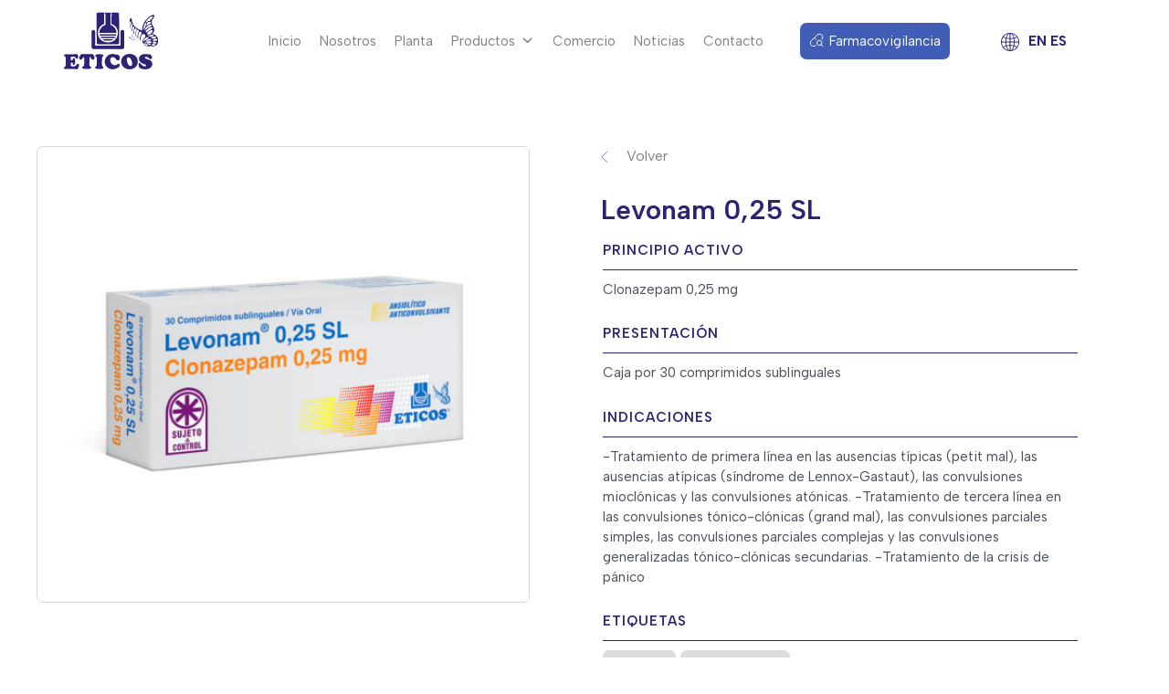

--- FILE ---
content_type: text/html; charset=UTF-8
request_url: https://eticos.com.py/producto/levonam-025-sl
body_size: 62298
content:
<!DOCTYPE html>
<html lang="es">
<head>
<meta charset="UTF-8">
<meta name="viewport" content="width=device-width, initial-scale=1">
	 <link rel="profile" href="https://gmpg.org/xfn/11"> 
	 <link rel="preload" href="https://eticos.com.py/wp-content/astra-local-fonts/albert-sans/i7dOIFdwYjGaAMFtZd_QA1ZbYFc.woff2" as="font" type="font/woff2" crossorigin><meta name='robots' content='index, follow, max-image-preview:large, max-snippet:-1, max-video-preview:-1' />

<!-- Google Tag Manager for WordPress by gtm4wp.com -->
<script data-cfasync="false" data-pagespeed-no-defer>
	var gtm4wp_datalayer_name = "dataLayer";
	var dataLayer = dataLayer || [];
</script>
<!-- End Google Tag Manager for WordPress by gtm4wp.com -->
	<!-- This site is optimized with the Yoast SEO plugin v26.8 - https://yoast.com/product/yoast-seo-wordpress/ -->
	<title>Levonam 0,25 SL - Eticos Paraguay</title>
	<link rel="canonical" href="https://eticos.com.py/producto/levonam-025-sl" />
	<meta property="og:locale" content="es_ES" />
	<meta property="og:type" content="article" />
	<meta property="og:title" content="Levonam 0,25 SL - Eticos Paraguay" />
	<meta property="og:url" content="https://eticos.com.py/producto/levonam-025-sl" />
	<meta property="og:site_name" content="Eticos Paraguay" />
	<meta property="article:modified_time" content="2024-03-27T12:28:50+00:00" />
	<meta property="og:image" content="https://eticos.com.py/wp-content/uploads/2023/12/Levonam-025-SL-caja.jpg" />
	<meta property="og:image:width" content="1080" />
	<meta property="og:image:height" content="1080" />
	<meta property="og:image:type" content="image/jpeg" />
	<meta name="twitter:card" content="summary_large_image" />
	<script type="application/ld+json" class="yoast-schema-graph">{"@context":"https://schema.org","@graph":[{"@type":["WebPage","ItemPage"],"@id":"https://eticos.com.py/producto/levonam-025-sl","url":"https://eticos.com.py/producto/levonam-025-sl","name":"Levonam 0,25 SL - Eticos Paraguay","isPartOf":{"@id":"https://eticos.com.py/#website"},"primaryImageOfPage":{"@id":"https://eticos.com.py/producto/levonam-025-sl#primaryimage"},"image":{"@id":"https://eticos.com.py/producto/levonam-025-sl#primaryimage"},"thumbnailUrl":"https://eticos.com.py/wp-content/uploads/2023/12/Levonam-025-SL-caja.jpg","datePublished":"2023-12-18T14:37:32+00:00","dateModified":"2024-03-27T12:28:50+00:00","breadcrumb":{"@id":"https://eticos.com.py/producto/levonam-025-sl#breadcrumb"},"inLanguage":"es","potentialAction":[{"@type":"ReadAction","target":["https://eticos.com.py/producto/levonam-025-sl"]}]},{"@type":"ImageObject","inLanguage":"es","@id":"https://eticos.com.py/producto/levonam-025-sl#primaryimage","url":"https://eticos.com.py/wp-content/uploads/2023/12/Levonam-025-SL-caja.jpg","contentUrl":"https://eticos.com.py/wp-content/uploads/2023/12/Levonam-025-SL-caja.jpg","width":1080,"height":1080},{"@type":"BreadcrumbList","@id":"https://eticos.com.py/producto/levonam-025-sl#breadcrumb","itemListElement":[{"@type":"ListItem","position":1,"name":"Portada","item":"https://eticos.com.py/"},{"@type":"ListItem","position":2,"name":"Productos","item":"https://eticos.com.py/shop"},{"@type":"ListItem","position":3,"name":"Levonam 0,25 SL"}]},{"@type":"WebSite","@id":"https://eticos.com.py/#website","url":"https://eticos.com.py/","name":"Eticos Paraguay","description":"","publisher":{"@id":"https://eticos.com.py/#organization"},"potentialAction":[{"@type":"SearchAction","target":{"@type":"EntryPoint","urlTemplate":"https://eticos.com.py/?s={search_term_string}"},"query-input":{"@type":"PropertyValueSpecification","valueRequired":true,"valueName":"search_term_string"}}],"inLanguage":"es"},{"@type":"Organization","@id":"https://eticos.com.py/#organization","name":"Eticos Paraguay","url":"https://eticos.com.py/","logo":{"@type":"ImageObject","inLanguage":"es","@id":"https://eticos.com.py/#/schema/logo/image/","url":"https://eticos.com.py/wp-content/uploads/2023/01/logo-eticos.svg","contentUrl":"https://eticos.com.py/wp-content/uploads/2023/01/logo-eticos.svg","width":70,"height":44,"caption":"Eticos Paraguay"},"image":{"@id":"https://eticos.com.py/#/schema/logo/image/"}}]}</script>
	<!-- / Yoast SEO plugin. -->


<link rel='dns-prefetch' href='//www.googletagmanager.com' />
<link rel='dns-prefetch' href='//static.addtoany.com' />
<link rel="alternate" type="application/rss+xml" title="Eticos Paraguay &raquo; Feed" href="https://eticos.com.py/feed" />
<link rel="alternate" type="application/rss+xml" title="Eticos Paraguay &raquo; Feed de los comentarios" href="https://eticos.com.py/comments/feed" />
<link rel="alternate" title="oEmbed (JSON)" type="application/json+oembed" href="https://eticos.com.py/wp-json/oembed/1.0/embed?url=https%3A%2F%2Feticos.com.py%2Fproducto%2Flevonam-025-sl" />
<link rel="alternate" title="oEmbed (XML)" type="text/xml+oembed" href="https://eticos.com.py/wp-json/oembed/1.0/embed?url=https%3A%2F%2Feticos.com.py%2Fproducto%2Flevonam-025-sl&#038;format=xml" />
<style id='wp-img-auto-sizes-contain-inline-css'>
img:is([sizes=auto i],[sizes^="auto," i]){contain-intrinsic-size:3000px 1500px}
/*# sourceURL=wp-img-auto-sizes-contain-inline-css */
</style>
<link rel='stylesheet' id='astra-theme-css-css' href='https://eticos.com.py/wp-content/themes/astra/assets/css/minified/main.min.css?ver=4.3.1' media='all' />
<style id='astra-theme-css-inline-css'>
:root{--ast-container-default-xlg-padding:3em;--ast-container-default-lg-padding:3em;--ast-container-default-slg-padding:2em;--ast-container-default-md-padding:3em;--ast-container-default-sm-padding:3em;--ast-container-default-xs-padding:2.4em;--ast-container-default-xxs-padding:1.8em;--ast-code-block-background:#EEEEEE;--ast-comment-inputs-background:#FAFAFA;}html{font-size:93.75%;}a{color:var(--ast-global-color-0);}a:hover,a:focus{color:var(--ast-global-color-1);}body,button,input,select,textarea,.ast-button,.ast-custom-button{font-family:'Albert Sans',sans-serif;font-weight:400;font-size:15px;font-size:1rem;line-height:22px;}blockquote{color:var(--ast-global-color-3);}h1,.entry-content h1,h2,.entry-content h2,h3,.entry-content h3,h4,.entry-content h4,h5,.entry-content h5,h6,.entry-content h6,.site-title,.site-title a{font-family:'Albert Sans',sans-serif;font-weight:600;}.site-title{font-size:35px;font-size:2.3333333333333rem;display:none;}.site-header .site-description{font-size:15px;font-size:1rem;display:none;}.entry-title{font-size:30px;font-size:2rem;}h1,.entry-content h1{font-size:48px;font-size:3.2rem;font-weight:600;font-family:'Albert Sans',sans-serif;line-height:1.3em;}h2,.entry-content h2{font-size:40px;font-size:2.6666666666667rem;font-weight:600;font-family:'Albert Sans',sans-serif;line-height:1.3em;}h3,.entry-content h3{font-size:32px;font-size:2.1333333333333rem;font-weight:600;font-family:'Albert Sans',sans-serif;line-height:1.3em;}h4,.entry-content h4{font-size:24px;font-size:1.6rem;line-height:1.3em;font-weight:600;font-family:'Albert Sans',sans-serif;}h5,.entry-content h5{font-size:20px;font-size:1.3333333333333rem;line-height:1.3em;font-weight:600;font-family:'Albert Sans',sans-serif;}h6,.entry-content h6{font-size:18px;font-size:1.2rem;line-height:1.3em;font-weight:normal;font-family:'Albert Sans',sans-serif;}::selection{background-color:var(--ast-global-color-0);color:#ffffff;}body,h1,.entry-title a,.entry-content h1,h2,.entry-content h2,h3,.entry-content h3,h4,.entry-content h4,h5,.entry-content h5,h6,.entry-content h6{color:var(--ast-global-color-3);}.tagcloud a:hover,.tagcloud a:focus,.tagcloud a.current-item{color:#ffffff;border-color:var(--ast-global-color-0);background-color:var(--ast-global-color-0);}input:focus,input[type="text"]:focus,input[type="email"]:focus,input[type="url"]:focus,input[type="password"]:focus,input[type="reset"]:focus,input[type="search"]:focus,textarea:focus{border-color:var(--ast-global-color-0);}input[type="radio"]:checked,input[type=reset],input[type="checkbox"]:checked,input[type="checkbox"]:hover:checked,input[type="checkbox"]:focus:checked,input[type=range]::-webkit-slider-thumb{border-color:var(--ast-global-color-0);background-color:var(--ast-global-color-0);box-shadow:none;}.site-footer a:hover + .post-count,.site-footer a:focus + .post-count{background:var(--ast-global-color-0);border-color:var(--ast-global-color-0);}.single .nav-links .nav-previous,.single .nav-links .nav-next{color:var(--ast-global-color-0);}.entry-meta,.entry-meta *{line-height:1.45;color:var(--ast-global-color-0);}.entry-meta a:hover,.entry-meta a:hover *,.entry-meta a:focus,.entry-meta a:focus *,.page-links > .page-link,.page-links .page-link:hover,.post-navigation a:hover{color:var(--ast-global-color-1);}#cat option,.secondary .calendar_wrap thead a,.secondary .calendar_wrap thead a:visited{color:var(--ast-global-color-0);}.secondary .calendar_wrap #today,.ast-progress-val span{background:var(--ast-global-color-0);}.secondary a:hover + .post-count,.secondary a:focus + .post-count{background:var(--ast-global-color-0);border-color:var(--ast-global-color-0);}.calendar_wrap #today > a{color:#ffffff;}.page-links .page-link,.single .post-navigation a{color:var(--ast-global-color-0);}.ast-archive-title{color:#2c2276;}.widget-title,.widget .wp-block-heading{font-size:21px;font-size:1.4rem;color:#2c2276;}a:focus-visible,.ast-menu-toggle:focus-visible,.site .skip-link:focus-visible,.wp-block-loginout input:focus-visible,.wp-block-search.wp-block-search__button-inside .wp-block-search__inside-wrapper,.ast-header-navigation-arrow:focus-visible,.woocommerce .wc-proceed-to-checkout > .checkout-button:focus-visible,.woocommerce .woocommerce-MyAccount-navigation ul li a:focus-visible,.ast-orders-table__row .ast-orders-table__cell:focus-visible,.woocommerce .woocommerce-order-details .order-again > .button:focus-visible,.woocommerce .woocommerce-message a.button.wc-forward:focus-visible,.woocommerce #minus_qty:focus-visible,.woocommerce #plus_qty:focus-visible,a#ast-apply-coupon:focus-visible,.woocommerce .woocommerce-info a:focus-visible,.woocommerce .astra-shop-summary-wrap a:focus-visible,.woocommerce a.wc-forward:focus-visible,#ast-apply-coupon:focus-visible,.woocommerce-js .woocommerce-mini-cart-item a.remove:focus-visible{outline-style:dotted;outline-color:inherit;outline-width:thin;border-color:transparent;}input:focus,input[type="text"]:focus,input[type="email"]:focus,input[type="url"]:focus,input[type="password"]:focus,input[type="reset"]:focus,input[type="search"]:focus,input[type="number"]:focus,textarea:focus,.wp-block-search__input:focus,[data-section="section-header-mobile-trigger"] .ast-button-wrap .ast-mobile-menu-trigger-minimal:focus,.ast-mobile-popup-drawer.active .menu-toggle-close:focus,.woocommerce-ordering select.orderby:focus,#ast-scroll-top:focus,#coupon_code:focus,.woocommerce-page #comment:focus,.woocommerce #reviews #respond input#submit:focus,.woocommerce a.add_to_cart_button:focus,.woocommerce .button.single_add_to_cart_button:focus,.woocommerce .woocommerce-cart-form button:focus,.woocommerce .woocommerce-cart-form__cart-item .quantity .qty:focus,.woocommerce .woocommerce-billing-fields .woocommerce-billing-fields__field-wrapper .woocommerce-input-wrapper > .input-text:focus,.woocommerce #order_comments:focus,.woocommerce #place_order:focus,.woocommerce .woocommerce-address-fields .woocommerce-address-fields__field-wrapper .woocommerce-input-wrapper > .input-text:focus,.woocommerce .woocommerce-MyAccount-content form button:focus,.woocommerce .woocommerce-MyAccount-content .woocommerce-EditAccountForm .woocommerce-form-row .woocommerce-Input.input-text:focus,.woocommerce .ast-woocommerce-container .woocommerce-pagination ul.page-numbers li a:focus,body #content .woocommerce form .form-row .select2-container--default .select2-selection--single:focus,#ast-coupon-code:focus,.woocommerce.woocommerce-js .quantity input[type=number]:focus,.woocommerce-js .woocommerce-mini-cart-item .quantity input[type=number]:focus,.woocommerce p#ast-coupon-trigger:focus{border-style:dotted;border-color:inherit;border-width:thin;outline-color:transparent;}.ast-logo-title-inline .site-logo-img{padding-right:1em;}.site-logo-img img{ transition:all 0.2s linear;}.ast-header-break-point #ast-desktop-header{display:none;}@media (min-width:921px){#ast-mobile-header{display:none;}}.wp-block-buttons.aligncenter{justify-content:center;}@media (max-width:921px){.ast-theme-transparent-header #primary,.ast-theme-transparent-header #secondary{padding:0;}}@media (max-width:921px){.ast-plain-container.ast-no-sidebar #primary{padding:0;}}.ast-plain-container.ast-no-sidebar #primary{margin-top:0;margin-bottom:0;}@media (min-width:1200px){.ast-plain-container.ast-no-sidebar #primary{margin-top:60px;margin-bottom:60px;}}.wp-block-button.is-style-outline .wp-block-button__link{border-color:var(--ast-global-color-0);border-top-width:0px;border-right-width:0px;border-bottom-width:0px;border-left-width:0px;}div.wp-block-button.is-style-outline > .wp-block-button__link:not(.has-text-color),div.wp-block-button.wp-block-button__link.is-style-outline:not(.has-text-color){color:var(--ast-global-color-0);}.wp-block-button.is-style-outline .wp-block-button__link:hover,div.wp-block-button.is-style-outline .wp-block-button__link:focus,div.wp-block-button.is-style-outline > .wp-block-button__link:not(.has-text-color):hover,div.wp-block-button.wp-block-button__link.is-style-outline:not(.has-text-color):hover{color:#ffffff;background-color:var(--ast-global-color-1);border-color:#405eb5;}.post-page-numbers.current .page-link,.ast-pagination .page-numbers.current{color:#ffffff;border-color:var(--ast-global-color-0);background-color:var(--ast-global-color-0);border-radius:2px;}.wp-block-button.is-style-outline .wp-block-button__link{border-top-width:0px;border-right-width:0px;border-bottom-width:0px;border-left-width:0px;}h1.widget-title{font-weight:600;}h2.widget-title{font-weight:600;}h3.widget-title{font-weight:600;}#page{display:flex;flex-direction:column;min-height:100vh;}.ast-404-layout-1 h1.page-title{color:var(--ast-global-color-2);}.single .post-navigation a{line-height:1em;height:inherit;}.error-404 .page-sub-title{font-size:1.5rem;font-weight:inherit;}.search .site-content .content-area .search-form{margin-bottom:0;}#page .site-content{flex-grow:1;}.widget{margin-bottom:1.25em;}#secondary li{line-height:1.5em;}#secondary .wp-block-group h2{margin-bottom:0.7em;}#secondary h2{font-size:1.7rem;}.ast-separate-container .ast-article-post,.ast-separate-container .ast-article-single,.ast-separate-container .ast-comment-list li.depth-1,.ast-separate-container .comment-respond{padding:3em;}.ast-separate-container .ast-article-single .ast-article-single{padding:0;}.ast-article-single .wp-block-post-template-is-layout-grid{padding-left:0;}.ast-separate-container .ast-comment-list li.depth-1,.hentry{margin-bottom:2em;}.ast-separate-container .ast-archive-description,.ast-separate-container .ast-author-box{border-bottom:1px solid var(--ast-border-color);}.ast-separate-container .comments-title{padding:2em 2em 0 2em;}.ast-page-builder-template .comment-form-textarea,.ast-comment-formwrap .ast-grid-common-col{padding:0;}.ast-comment-formwrap{padding:0 20px;display:inline-flex;column-gap:20px;}.archive.ast-page-builder-template .entry-header{margin-top:2em;}.ast-page-builder-template .ast-comment-formwrap{width:100%;}.entry-title{margin-bottom:0.5em;}.ast-archive-description p{font-size:inherit;font-weight:inherit;line-height:inherit;}@media (min-width:921px){.ast-left-sidebar.ast-page-builder-template #secondary,.archive.ast-right-sidebar.ast-page-builder-template .site-main{padding-left:20px;padding-right:20px;}}@media (max-width:544px){.ast-comment-formwrap.ast-row{column-gap:10px;display:inline-block;}#ast-commentform .ast-grid-common-col{position:relative;width:100%;}}@media (min-width:1201px){.ast-separate-container .ast-article-post,.ast-separate-container .ast-article-single,.ast-separate-container .ast-author-box,.ast-separate-container .ast-404-layout-1,.ast-separate-container .no-results{padding:3em;}}@media (max-width:921px){.ast-separate-container #primary,.ast-separate-container #secondary{padding:1.5em 0;}#primary,#secondary{padding:1.5em 0;margin:0;}.ast-left-sidebar #content > .ast-container{display:flex;flex-direction:column-reverse;width:100%;}}@media (min-width:922px){.ast-separate-container.ast-right-sidebar #primary,.ast-separate-container.ast-left-sidebar #primary{border:0;}.search-no-results.ast-separate-container #primary{margin-bottom:4em;}}.elementor-button-wrapper .elementor-button{border-style:solid;text-decoration:none;border-top-width:0px;border-right-width:0px;border-left-width:0px;border-bottom-width:0px;}body .elementor-button.elementor-size-sm,body .elementor-button.elementor-size-xs,body .elementor-button.elementor-size-md,body .elementor-button.elementor-size-lg,body .elementor-button.elementor-size-xl,body .elementor-button{border-top-left-radius:3px;border-top-right-radius:3px;border-bottom-right-radius:3px;border-bottom-left-radius:3px;padding-top:10px;padding-right:20px;padding-bottom:10px;padding-left:20px;}.elementor-button-wrapper .elementor-button{border-color:var(--ast-global-color-0);background-color:var(--ast-global-color-0);}.elementor-button-wrapper .elementor-button:hover,.elementor-button-wrapper .elementor-button:focus{color:#ffffff;background-color:var(--ast-global-color-1);border-color:#405eb5;}.wp-block-button .wp-block-button__link ,.elementor-button-wrapper .elementor-button,.elementor-button-wrapper .elementor-button:visited{color:#ffffff;}.elementor-button-wrapper .elementor-button{line-height:1em;}.wp-block-button .wp-block-button__link:hover,.wp-block-button .wp-block-button__link:focus{color:#ffffff;background-color:var(--ast-global-color-1);border-color:#405eb5;}.elementor-widget-heading h1.elementor-heading-title{line-height:1.3em;}.elementor-widget-heading h2.elementor-heading-title{line-height:1.3em;}.elementor-widget-heading h3.elementor-heading-title{line-height:1.3em;}.elementor-widget-heading h4.elementor-heading-title{line-height:1.3em;}.elementor-widget-heading h5.elementor-heading-title{line-height:1.3em;}.elementor-widget-heading h6.elementor-heading-title{line-height:1.3em;}.wp-block-button .wp-block-button__link,.wp-block-search .wp-block-search__button,body .wp-block-file .wp-block-file__button{border-style:solid;border-top-width:0px;border-right-width:0px;border-left-width:0px;border-bottom-width:0px;border-color:var(--ast-global-color-0);background-color:var(--ast-global-color-0);color:#ffffff;font-family:inherit;font-weight:inherit;line-height:1em;border-top-left-radius:3px;border-top-right-radius:3px;border-bottom-right-radius:3px;border-bottom-left-radius:3px;padding-top:10px;padding-right:20px;padding-bottom:10px;padding-left:20px;}.menu-toggle,button,.ast-button,.ast-custom-button,.button,input#submit,input[type="button"],input[type="submit"],input[type="reset"],form[CLASS*="wp-block-search__"].wp-block-search .wp-block-search__inside-wrapper .wp-block-search__button,body .wp-block-file .wp-block-file__button,.search .search-submit{border-style:solid;border-top-width:0px;border-right-width:0px;border-left-width:0px;border-bottom-width:0px;color:#ffffff;border-color:var(--ast-global-color-0);background-color:var(--ast-global-color-0);padding-top:10px;padding-right:20px;padding-bottom:10px;padding-left:20px;font-family:inherit;font-weight:inherit;line-height:1em;border-top-left-radius:3px;border-top-right-radius:3px;border-bottom-right-radius:3px;border-bottom-left-radius:3px;}button:focus,.menu-toggle:hover,button:hover,.ast-button:hover,.ast-custom-button:hover .button:hover,.ast-custom-button:hover ,input[type=reset]:hover,input[type=reset]:focus,input#submit:hover,input#submit:focus,input[type="button"]:hover,input[type="button"]:focus,input[type="submit"]:hover,input[type="submit"]:focus,form[CLASS*="wp-block-search__"].wp-block-search .wp-block-search__inside-wrapper .wp-block-search__button:hover,form[CLASS*="wp-block-search__"].wp-block-search .wp-block-search__inside-wrapper .wp-block-search__button:focus,body .wp-block-file .wp-block-file__button:hover,body .wp-block-file .wp-block-file__button:focus{color:#ffffff;background-color:var(--ast-global-color-1);border-color:#405eb5;}form[CLASS*="wp-block-search__"].wp-block-search .wp-block-search__inside-wrapper .wp-block-search__button.has-icon{padding-top:calc(10px - 3px);padding-right:calc(20px - 3px);padding-bottom:calc(10px - 3px);padding-left:calc(20px - 3px);}@media (max-width:921px){.ast-mobile-header-stack .main-header-bar .ast-search-menu-icon{display:inline-block;}.ast-header-break-point.ast-header-custom-item-outside .ast-mobile-header-stack .main-header-bar .ast-search-icon{margin:0;}.ast-comment-avatar-wrap img{max-width:2.5em;}.ast-separate-container .ast-comment-list li.depth-1{padding:1.5em 2.14em;}.ast-separate-container .comment-respond{padding:2em 2.14em;}.ast-comment-meta{padding:0 1.8888em 1.3333em;}}@media (min-width:544px){.ast-container{max-width:100%;}}@media (max-width:544px){.ast-separate-container .ast-article-post,.ast-separate-container .ast-article-single,.ast-separate-container .comments-title,.ast-separate-container .ast-archive-description{padding:1.5em 1em;}.ast-separate-container #content .ast-container{padding-left:0.54em;padding-right:0.54em;}.ast-separate-container .ast-comment-list li.depth-1{padding:1.5em 1em;margin-bottom:1.5em;}.ast-separate-container .ast-comment-list .bypostauthor{padding:.5em;}.ast-search-menu-icon.ast-dropdown-active .search-field{width:170px;}}.ast-separate-container{background-color:#ffffff;;background-image:none;;}@media (max-width:921px){.widget-title{font-size:24px;font-size:1.4117647058824rem;}body,button,input,select,textarea,.ast-button,.ast-custom-button{font-size:17px;font-size:1.1333333333333rem;}#secondary,#secondary button,#secondary input,#secondary select,#secondary textarea{font-size:17px;font-size:1.1333333333333rem;}.site-title{display:block;}.site-header .site-description{display:none;}.entry-title{font-size:30px;}h1,.entry-content h1{font-size:36px;}h2,.entry-content h2{font-size:30px;}h3,.entry-content h3{font-size:25px;}h4,.entry-content h4{font-size:20px;font-size:1.3333333333333rem;}h5,.entry-content h5{font-size:17px;font-size:1.1333333333333rem;}h6,.entry-content h6{font-size:15px;font-size:1rem;}}@media (max-width:544px){.widget-title{font-size:24px;font-size:1.4117647058824rem;}body,button,input,select,textarea,.ast-button,.ast-custom-button{font-size:17px;font-size:1.1333333333333rem;}#secondary,#secondary button,#secondary input,#secondary select,#secondary textarea{font-size:17px;font-size:1.1333333333333rem;}.site-title{display:block;}.site-header .site-description{display:none;}.entry-title{font-size:30px;}h1,.entry-content h1{font-size:32px;}h2,.entry-content h2{font-size:1em;}h3,.entry-content h3{font-size:22px;}h4,.entry-content h4{font-size:18px;font-size:1.2rem;}h5,.entry-content h5{font-size:15px;font-size:1rem;}h6,.entry-content h6{font-size:13px;font-size:0.86666666666667rem;}}@media (max-width:544px){html{font-size:93.75%;}}@media (min-width:922px){.ast-container{max-width:1240px;}}@media (min-width:922px){.site-content .ast-container{display:flex;}}@media (max-width:921px){.site-content .ast-container{flex-direction:column;}}@media (min-width:922px){.blog .site-content > .ast-container,.archive .site-content > .ast-container,.search .site-content > .ast-container{max-width:1200px;}}@media (min-width:922px){.main-header-menu .sub-menu .menu-item.ast-left-align-sub-menu:hover > .sub-menu,.main-header-menu .sub-menu .menu-item.ast-left-align-sub-menu.focus > .sub-menu{margin-left:-0px;}}blockquote,cite {font-style: initial;}.wp-block-file {display: flex;align-items: center;flex-wrap: wrap;justify-content: space-between;}.wp-block-pullquote {border: none;}.wp-block-pullquote blockquote::before {content: "\201D";font-family: "Helvetica",sans-serif;display: flex;transform: rotate( 180deg );font-size: 6rem;font-style: normal;line-height: 1;font-weight: bold;align-items: center;justify-content: center;}.has-text-align-right > blockquote::before {justify-content: flex-start;}.has-text-align-left > blockquote::before {justify-content: flex-end;}figure.wp-block-pullquote.is-style-solid-color blockquote {max-width: 100%;text-align: inherit;}html body {--wp--custom--ast-default-block-top-padding: 3em;--wp--custom--ast-default-block-right-padding: 3em;--wp--custom--ast-default-block-bottom-padding: 3em;--wp--custom--ast-default-block-left-padding: 3em;--wp--custom--ast-container-width: 1200px;--wp--custom--ast-content-width-size: 1200px;--wp--custom--ast-wide-width-size: calc(1200px + var(--wp--custom--ast-default-block-left-padding) + var(--wp--custom--ast-default-block-right-padding));}.ast-narrow-container {--wp--custom--ast-content-width-size: 750px;--wp--custom--ast-wide-width-size: 750px;}@media(max-width: 921px) {html body {--wp--custom--ast-default-block-top-padding: 3em;--wp--custom--ast-default-block-right-padding: 2em;--wp--custom--ast-default-block-bottom-padding: 3em;--wp--custom--ast-default-block-left-padding: 2em;}}@media(max-width: 544px) {html body {--wp--custom--ast-default-block-top-padding: 3em;--wp--custom--ast-default-block-right-padding: 1.5em;--wp--custom--ast-default-block-bottom-padding: 3em;--wp--custom--ast-default-block-left-padding: 1.5em;}}.entry-content > .wp-block-group,.entry-content > .wp-block-cover,.entry-content > .wp-block-columns {padding-top: var(--wp--custom--ast-default-block-top-padding);padding-right: var(--wp--custom--ast-default-block-right-padding);padding-bottom: var(--wp--custom--ast-default-block-bottom-padding);padding-left: var(--wp--custom--ast-default-block-left-padding);}.ast-plain-container.ast-no-sidebar .entry-content > .alignfull,.ast-page-builder-template .ast-no-sidebar .entry-content > .alignfull {margin-left: calc( -50vw + 50%);margin-right: calc( -50vw + 50%);max-width: 100vw;width: 100vw;}.ast-plain-container.ast-no-sidebar .entry-content .alignfull .alignfull,.ast-page-builder-template.ast-no-sidebar .entry-content .alignfull .alignfull,.ast-plain-container.ast-no-sidebar .entry-content .alignfull .alignwide,.ast-page-builder-template.ast-no-sidebar .entry-content .alignfull .alignwide,.ast-plain-container.ast-no-sidebar .entry-content .alignwide .alignfull,.ast-page-builder-template.ast-no-sidebar .entry-content .alignwide .alignfull,.ast-plain-container.ast-no-sidebar .entry-content .alignwide .alignwide,.ast-page-builder-template.ast-no-sidebar .entry-content .alignwide .alignwide,.ast-plain-container.ast-no-sidebar .entry-content .wp-block-column .alignfull,.ast-page-builder-template.ast-no-sidebar .entry-content .wp-block-column .alignfull,.ast-plain-container.ast-no-sidebar .entry-content .wp-block-column .alignwide,.ast-page-builder-template.ast-no-sidebar .entry-content .wp-block-column .alignwide {margin-left: auto;margin-right: auto;width: 100%;}[ast-blocks-layout] .wp-block-separator:not(.is-style-dots) {height: 0;}[ast-blocks-layout] .wp-block-separator {margin: 20px auto;}[ast-blocks-layout] .wp-block-separator:not(.is-style-wide):not(.is-style-dots) {max-width: 100px;}[ast-blocks-layout] .wp-block-separator.has-background {padding: 0;}.entry-content[ast-blocks-layout] > * {max-width: var(--wp--custom--ast-content-width-size);margin-left: auto;margin-right: auto;}.entry-content[ast-blocks-layout] > .alignwide {max-width: var(--wp--custom--ast-wide-width-size);}.entry-content[ast-blocks-layout] .alignfull {max-width: none;}.entry-content .wp-block-columns {margin-bottom: 0;}blockquote {margin: 1.5em;border: none;}.wp-block-quote:not(.has-text-align-right):not(.has-text-align-center) {border-left: 5px solid rgba(0,0,0,0.05);}.has-text-align-right > blockquote,blockquote.has-text-align-right {border-right: 5px solid rgba(0,0,0,0.05);}.has-text-align-left > blockquote,blockquote.has-text-align-left {border-left: 5px solid rgba(0,0,0,0.05);}.wp-block-site-tagline,.wp-block-latest-posts .read-more {margin-top: 15px;}.wp-block-loginout p label {display: block;}.wp-block-loginout p:not(.login-remember):not(.login-submit) input {width: 100%;}.wp-block-loginout input:focus {border-color: transparent;}.wp-block-loginout input:focus {outline: thin dotted;}.entry-content .wp-block-media-text .wp-block-media-text__content {padding: 0 0 0 8%;}.entry-content .wp-block-media-text.has-media-on-the-right .wp-block-media-text__content {padding: 0 8% 0 0;}.entry-content .wp-block-media-text.has-background .wp-block-media-text__content {padding: 8%;}.entry-content .wp-block-cover:not([class*="background-color"]) .wp-block-cover__inner-container,.entry-content .wp-block-cover:not([class*="background-color"]) .wp-block-cover-image-text,.entry-content .wp-block-cover:not([class*="background-color"]) .wp-block-cover-text,.entry-content .wp-block-cover-image:not([class*="background-color"]) .wp-block-cover__inner-container,.entry-content .wp-block-cover-image:not([class*="background-color"]) .wp-block-cover-image-text,.entry-content .wp-block-cover-image:not([class*="background-color"]) .wp-block-cover-text {color: var(--ast-global-color-5);}.wp-block-loginout .login-remember input {width: 1.1rem;height: 1.1rem;margin: 0 5px 4px 0;vertical-align: middle;}.wp-block-latest-posts > li > *:first-child,.wp-block-latest-posts:not(.is-grid) > li:first-child {margin-top: 0;}.wp-block-search__inside-wrapper .wp-block-search__input {padding: 0 10px;color: var(--ast-global-color-3);background: var(--ast-global-color-5);border-color: var(--ast-border-color);}.wp-block-latest-posts .read-more {margin-bottom: 1.5em;}.wp-block-search__no-button .wp-block-search__inside-wrapper .wp-block-search__input {padding-top: 5px;padding-bottom: 5px;}.wp-block-latest-posts .wp-block-latest-posts__post-date,.wp-block-latest-posts .wp-block-latest-posts__post-author {font-size: 1rem;}.wp-block-latest-posts > li > *,.wp-block-latest-posts:not(.is-grid) > li {margin-top: 12px;margin-bottom: 12px;}.ast-page-builder-template .entry-content[ast-blocks-layout] > *,.ast-page-builder-template .entry-content[ast-blocks-layout] > .alignfull > * {max-width: none;}.ast-page-builder-template .entry-content[ast-blocks-layout] > .alignwide > * {max-width: var(--wp--custom--ast-wide-width-size);}.ast-page-builder-template .entry-content[ast-blocks-layout] > .inherit-container-width > *,.ast-page-builder-template .entry-content[ast-blocks-layout] > * > *,.entry-content[ast-blocks-layout] > .wp-block-cover .wp-block-cover__inner-container {max-width: var(--wp--custom--ast-content-width-size);margin-left: auto;margin-right: auto;}.entry-content[ast-blocks-layout] .wp-block-cover:not(.alignleft):not(.alignright) {width: auto;}@media(max-width: 1200px) {.ast-separate-container .entry-content > .alignfull,.ast-separate-container .entry-content[ast-blocks-layout] > .alignwide,.ast-plain-container .entry-content[ast-blocks-layout] > .alignwide,.ast-plain-container .entry-content .alignfull {margin-left: calc(-1 * min(var(--ast-container-default-xlg-padding),20px)) ;margin-right: calc(-1 * min(var(--ast-container-default-xlg-padding),20px));}}@media(min-width: 1201px) {.ast-separate-container .entry-content > .alignfull {margin-left: calc(-1 * var(--ast-container-default-xlg-padding) );margin-right: calc(-1 * var(--ast-container-default-xlg-padding) );}.ast-separate-container .entry-content[ast-blocks-layout] > .alignwide,.ast-plain-container .entry-content[ast-blocks-layout] > .alignwide {margin-left: calc(-1 * var(--wp--custom--ast-default-block-left-padding) );margin-right: calc(-1 * var(--wp--custom--ast-default-block-right-padding) );}}@media(min-width: 921px) {.ast-separate-container .entry-content .wp-block-group.alignwide:not(.inherit-container-width) > :where(:not(.alignleft):not(.alignright)),.ast-plain-container .entry-content .wp-block-group.alignwide:not(.inherit-container-width) > :where(:not(.alignleft):not(.alignright)) {max-width: calc( var(--wp--custom--ast-content-width-size) + 80px );}.ast-plain-container.ast-right-sidebar .entry-content[ast-blocks-layout] .alignfull,.ast-plain-container.ast-left-sidebar .entry-content[ast-blocks-layout] .alignfull {margin-left: -60px;margin-right: -60px;}}@media(min-width: 544px) {.entry-content > .alignleft {margin-right: 20px;}.entry-content > .alignright {margin-left: 20px;}}@media (max-width:544px){.wp-block-columns .wp-block-column:not(:last-child){margin-bottom:20px;}.wp-block-latest-posts{margin:0;}}@media( max-width: 600px ) {.entry-content .wp-block-media-text .wp-block-media-text__content,.entry-content .wp-block-media-text.has-media-on-the-right .wp-block-media-text__content {padding: 8% 0 0;}.entry-content .wp-block-media-text.has-background .wp-block-media-text__content {padding: 8%;}}.ast-page-builder-template .entry-header {padding-left: 0;}.ast-narrow-container .site-content .wp-block-uagb-image--align-full .wp-block-uagb-image__figure {max-width: 100%;margin-left: auto;margin-right: auto;}:root .has-ast-global-color-0-color{color:var(--ast-global-color-0);}:root .has-ast-global-color-0-background-color{background-color:var(--ast-global-color-0);}:root .wp-block-button .has-ast-global-color-0-color{color:var(--ast-global-color-0);}:root .wp-block-button .has-ast-global-color-0-background-color{background-color:var(--ast-global-color-0);}:root .has-ast-global-color-1-color{color:var(--ast-global-color-1);}:root .has-ast-global-color-1-background-color{background-color:var(--ast-global-color-1);}:root .wp-block-button .has-ast-global-color-1-color{color:var(--ast-global-color-1);}:root .wp-block-button .has-ast-global-color-1-background-color{background-color:var(--ast-global-color-1);}:root .has-ast-global-color-2-color{color:var(--ast-global-color-2);}:root .has-ast-global-color-2-background-color{background-color:var(--ast-global-color-2);}:root .wp-block-button .has-ast-global-color-2-color{color:var(--ast-global-color-2);}:root .wp-block-button .has-ast-global-color-2-background-color{background-color:var(--ast-global-color-2);}:root .has-ast-global-color-3-color{color:var(--ast-global-color-3);}:root .has-ast-global-color-3-background-color{background-color:var(--ast-global-color-3);}:root .wp-block-button .has-ast-global-color-3-color{color:var(--ast-global-color-3);}:root .wp-block-button .has-ast-global-color-3-background-color{background-color:var(--ast-global-color-3);}:root .has-ast-global-color-4-color{color:var(--ast-global-color-4);}:root .has-ast-global-color-4-background-color{background-color:var(--ast-global-color-4);}:root .wp-block-button .has-ast-global-color-4-color{color:var(--ast-global-color-4);}:root .wp-block-button .has-ast-global-color-4-background-color{background-color:var(--ast-global-color-4);}:root .has-ast-global-color-5-color{color:var(--ast-global-color-5);}:root .has-ast-global-color-5-background-color{background-color:var(--ast-global-color-5);}:root .wp-block-button .has-ast-global-color-5-color{color:var(--ast-global-color-5);}:root .wp-block-button .has-ast-global-color-5-background-color{background-color:var(--ast-global-color-5);}:root .has-ast-global-color-6-color{color:var(--ast-global-color-6);}:root .has-ast-global-color-6-background-color{background-color:var(--ast-global-color-6);}:root .wp-block-button .has-ast-global-color-6-color{color:var(--ast-global-color-6);}:root .wp-block-button .has-ast-global-color-6-background-color{background-color:var(--ast-global-color-6);}:root .has-ast-global-color-7-color{color:var(--ast-global-color-7);}:root .has-ast-global-color-7-background-color{background-color:var(--ast-global-color-7);}:root .wp-block-button .has-ast-global-color-7-color{color:var(--ast-global-color-7);}:root .wp-block-button .has-ast-global-color-7-background-color{background-color:var(--ast-global-color-7);}:root .has-ast-global-color-8-color{color:var(--ast-global-color-8);}:root .has-ast-global-color-8-background-color{background-color:var(--ast-global-color-8);}:root .wp-block-button .has-ast-global-color-8-color{color:var(--ast-global-color-8);}:root .wp-block-button .has-ast-global-color-8-background-color{background-color:var(--ast-global-color-8);}:root{--ast-global-color-0:#0170B9;--ast-global-color-1:#3a3a3a;--ast-global-color-2:#3a3a3a;--ast-global-color-3:#4B4F58;--ast-global-color-4:#F5F5F5;--ast-global-color-5:#FFFFFF;--ast-global-color-6:#E5E5E5;--ast-global-color-7:#424242;--ast-global-color-8:#000000;}:root {--ast-border-color : var(--ast-global-color-6);}.ast-breadcrumbs .trail-browse,.ast-breadcrumbs .trail-items,.ast-breadcrumbs .trail-items li{display:inline-block;margin:0;padding:0;border:none;background:inherit;text-indent:0;text-decoration:none;}.ast-breadcrumbs .trail-browse{font-size:inherit;font-style:inherit;font-weight:inherit;color:inherit;}.ast-breadcrumbs .trail-items{list-style:none;}.trail-items li::after{padding:0 0.3em;content:"\00bb";}.trail-items li:last-of-type::after{display:none;}h1,.entry-content h1,h2,.entry-content h2,h3,.entry-content h3,h4,.entry-content h4,h5,.entry-content h5,h6,.entry-content h6{color:#2c2276;}.entry-title a{color:#2c2276;}@media (max-width:921px){.ast-builder-grid-row-container.ast-builder-grid-row-tablet-3-firstrow .ast-builder-grid-row > *:first-child,.ast-builder-grid-row-container.ast-builder-grid-row-tablet-3-lastrow .ast-builder-grid-row > *:last-child{grid-column:1 / -1;}}@media (max-width:544px){.ast-builder-grid-row-container.ast-builder-grid-row-mobile-3-firstrow .ast-builder-grid-row > *:first-child,.ast-builder-grid-row-container.ast-builder-grid-row-mobile-3-lastrow .ast-builder-grid-row > *:last-child{grid-column:1 / -1;}}.ast-builder-layout-element[data-section="title_tagline"]{display:flex;}@media (max-width:921px){.ast-header-break-point .ast-builder-layout-element[data-section="title_tagline"]{display:flex;}}@media (max-width:544px){.ast-header-break-point .ast-builder-layout-element[data-section="title_tagline"]{display:flex;}}.ast-builder-menu-1{font-family:inherit;font-weight:inherit;}.ast-builder-menu-1 .sub-menu,.ast-builder-menu-1 .inline-on-mobile .sub-menu{border-top-width:2px;border-bottom-width:0px;border-right-width:0px;border-left-width:0px;border-color:var(--ast-global-color-0);border-style:solid;}.ast-builder-menu-1 .main-header-menu > .menu-item > .sub-menu,.ast-builder-menu-1 .main-header-menu > .menu-item > .astra-full-megamenu-wrapper{margin-top:0px;}.ast-desktop .ast-builder-menu-1 .main-header-menu > .menu-item > .sub-menu:before,.ast-desktop .ast-builder-menu-1 .main-header-menu > .menu-item > .astra-full-megamenu-wrapper:before{height:calc( 0px + 5px );}.ast-desktop .ast-builder-menu-1 .menu-item .sub-menu .menu-link{border-style:none;}@media (max-width:921px){.ast-header-break-point .ast-builder-menu-1 .menu-item.menu-item-has-children > .ast-menu-toggle{top:0;}.ast-builder-menu-1 .inline-on-mobile .menu-item.menu-item-has-children > .ast-menu-toggle{right:-15px;}.ast-builder-menu-1 .menu-item-has-children > .menu-link:after{content:unset;}.ast-builder-menu-1 .main-header-menu > .menu-item > .sub-menu,.ast-builder-menu-1 .main-header-menu > .menu-item > .astra-full-megamenu-wrapper{margin-top:0;}}@media (max-width:544px){.ast-header-break-point .ast-builder-menu-1 .menu-item.menu-item-has-children > .ast-menu-toggle{top:0;}.ast-builder-menu-1 .main-header-menu > .menu-item > .sub-menu,.ast-builder-menu-1 .main-header-menu > .menu-item > .astra-full-megamenu-wrapper{margin-top:0;}}.ast-builder-menu-1{display:flex;}@media (max-width:921px){.ast-header-break-point .ast-builder-menu-1{display:flex;}}@media (max-width:544px){.ast-header-break-point .ast-builder-menu-1{display:flex;}}.site-below-footer-wrap{padding-top:20px;padding-bottom:20px;}.site-below-footer-wrap[data-section="section-below-footer-builder"]{background-color:#eeeeee;;min-height:80px;}.site-below-footer-wrap[data-section="section-below-footer-builder"] .ast-builder-grid-row{max-width:1200px;margin-left:auto;margin-right:auto;}.site-below-footer-wrap[data-section="section-below-footer-builder"] .ast-builder-grid-row,.site-below-footer-wrap[data-section="section-below-footer-builder"] .site-footer-section{align-items:flex-start;}.site-below-footer-wrap[data-section="section-below-footer-builder"].ast-footer-row-inline .site-footer-section{display:flex;margin-bottom:0;}.ast-builder-grid-row-full .ast-builder-grid-row{grid-template-columns:1fr;}@media (max-width:921px){.site-below-footer-wrap[data-section="section-below-footer-builder"].ast-footer-row-tablet-inline .site-footer-section{display:flex;margin-bottom:0;}.site-below-footer-wrap[data-section="section-below-footer-builder"].ast-footer-row-tablet-stack .site-footer-section{display:block;margin-bottom:10px;}.ast-builder-grid-row-container.ast-builder-grid-row-tablet-full .ast-builder-grid-row{grid-template-columns:1fr;}}@media (max-width:544px){.site-below-footer-wrap[data-section="section-below-footer-builder"].ast-footer-row-mobile-inline .site-footer-section{display:flex;margin-bottom:0;}.site-below-footer-wrap[data-section="section-below-footer-builder"].ast-footer-row-mobile-stack .site-footer-section{display:block;margin-bottom:10px;}.ast-builder-grid-row-container.ast-builder-grid-row-mobile-full .ast-builder-grid-row{grid-template-columns:1fr;}}.site-below-footer-wrap[data-section="section-below-footer-builder"]{display:grid;}@media (max-width:921px){.ast-header-break-point .site-below-footer-wrap[data-section="section-below-footer-builder"]{display:grid;}}@media (max-width:544px){.ast-header-break-point .site-below-footer-wrap[data-section="section-below-footer-builder"]{display:grid;}}.ast-footer-copyright{text-align:center;}.ast-footer-copyright {color:var(--ast-global-color-3);}@media (max-width:921px){.ast-footer-copyright{text-align:center;}}@media (max-width:544px){.ast-footer-copyright{text-align:center;}}.ast-footer-copyright.ast-builder-layout-element{display:flex;}@media (max-width:921px){.ast-header-break-point .ast-footer-copyright.ast-builder-layout-element{display:flex;}}@media (max-width:544px){.ast-header-break-point .ast-footer-copyright.ast-builder-layout-element{display:flex;}}.footer-widget-area.widget-area.site-footer-focus-item{width:auto;}.elementor-template-full-width .ast-container{display:block;}.elementor-screen-only,.screen-reader-text,.screen-reader-text span,.ui-helper-hidden-accessible{top:0 !important;}@media (max-width:544px){.elementor-element .elementor-wc-products .woocommerce[class*="columns-"] ul.products li.product{width:auto;margin:0;}.elementor-element .woocommerce .woocommerce-result-count{float:none;}}.ast-header-break-point .main-header-bar{border-bottom-width:1px;}@media (min-width:922px){.main-header-bar{border-bottom-width:1px;}}.main-header-menu .menu-item, #astra-footer-menu .menu-item, .main-header-bar .ast-masthead-custom-menu-items{-js-display:flex;display:flex;-webkit-box-pack:center;-webkit-justify-content:center;-moz-box-pack:center;-ms-flex-pack:center;justify-content:center;-webkit-box-orient:vertical;-webkit-box-direction:normal;-webkit-flex-direction:column;-moz-box-orient:vertical;-moz-box-direction:normal;-ms-flex-direction:column;flex-direction:column;}.main-header-menu > .menu-item > .menu-link, #astra-footer-menu > .menu-item > .menu-link{height:100%;-webkit-box-align:center;-webkit-align-items:center;-moz-box-align:center;-ms-flex-align:center;align-items:center;-js-display:flex;display:flex;}.ast-header-break-point .main-navigation ul .menu-item .menu-link .icon-arrow:first-of-type svg{top:.2em;margin-top:0px;margin-left:0px;width:.65em;transform:translate(0, -2px) rotateZ(270deg);}.ast-mobile-popup-content .ast-submenu-expanded > .ast-menu-toggle{transform:rotateX(180deg);overflow-y:auto;}.ast-separate-container .blog-layout-1, .ast-separate-container .blog-layout-2, .ast-separate-container .blog-layout-3{background-color:transparent;background-image:none;}.ast-separate-container .ast-article-post{background-color:#ffffff;;background-image:none;;}@media (max-width:921px){.ast-separate-container .ast-article-post{background-color:var(--ast-global-color-5);;background-image:none;;}}@media (max-width:544px){.ast-separate-container .ast-article-post{background-color:var(--ast-global-color-5);;background-image:none;;}}.ast-separate-container .ast-article-single:not(.ast-related-post), .ast-separate-container .comments-area .comment-respond,.ast-separate-container .comments-area .ast-comment-list li, .woocommerce.ast-separate-container .ast-woocommerce-container, .ast-separate-container .error-404, .ast-separate-container .no-results, .single.ast-separate-container .site-main .ast-author-meta, .ast-separate-container .related-posts-title-wrapper,.ast-separate-container .comments-count-wrapper, .ast-box-layout.ast-plain-container .site-content,.ast-padded-layout.ast-plain-container .site-content, .ast-separate-container .comments-area .comments-title, .ast-separate-container .ast-archive-description{background-color:#ffffff;;background-image:none;;}@media (max-width:921px){.ast-separate-container .ast-article-single:not(.ast-related-post), .ast-separate-container .comments-area .comment-respond,.ast-separate-container .comments-area .ast-comment-list li, .woocommerce.ast-separate-container .ast-woocommerce-container, .ast-separate-container .error-404, .ast-separate-container .no-results, .single.ast-separate-container .site-main .ast-author-meta, .ast-separate-container .related-posts-title-wrapper,.ast-separate-container .comments-count-wrapper, .ast-box-layout.ast-plain-container .site-content,.ast-padded-layout.ast-plain-container .site-content, .ast-separate-container .comments-area .comments-title, .ast-separate-container .ast-archive-description{background-color:var(--ast-global-color-5);;background-image:none;;}}@media (max-width:544px){.ast-separate-container .ast-article-single:not(.ast-related-post), .ast-separate-container .comments-area .comment-respond,.ast-separate-container .comments-area .ast-comment-list li, .woocommerce.ast-separate-container .ast-woocommerce-container, .ast-separate-container .error-404, .ast-separate-container .no-results, .single.ast-separate-container .site-main .ast-author-meta, .ast-separate-container .related-posts-title-wrapper,.ast-separate-container .comments-count-wrapper, .ast-box-layout.ast-plain-container .site-content,.ast-padded-layout.ast-plain-container .site-content, .ast-separate-container .comments-area .comments-title, .ast-separate-container .ast-archive-description{background-color:var(--ast-global-color-5);;background-image:none;;}}.ast-separate-container.ast-two-container #secondary .widget{background-color:#ffffff;;background-image:none;;}@media (max-width:921px){.ast-separate-container.ast-two-container #secondary .widget{background-color:var(--ast-global-color-5);;background-image:none;;}}@media (max-width:544px){.ast-separate-container.ast-two-container #secondary .widget{background-color:var(--ast-global-color-5);;background-image:none;;}}.ast-plain-container, .ast-page-builder-template{background-color:#ffffff;;background-image:none;;}@media (max-width:921px){.ast-plain-container, .ast-page-builder-template{background-color:var(--ast-global-color-5);;background-image:none;;}}@media (max-width:544px){.ast-plain-container, .ast-page-builder-template{background-color:var(--ast-global-color-5);;background-image:none;;}}
		#ast-scroll-top {
			display: none;
			position: fixed;
			text-align: center;
			cursor: pointer;
			z-index: 99;
			width: 2.1em;
			height: 2.1em;
			line-height: 2.1;
			color: #ffffff;
			border-radius: 2px;
			content: "";
			outline: inherit;
		}
		@media (min-width: 769px) {
			#ast-scroll-top {
				content: "769";
			}
		}
		#ast-scroll-top .ast-icon.icon-arrow svg {
			margin-left: 0px;
			vertical-align: middle;
			transform: translate(0, -20%) rotate(180deg);
			width: 1.6em;
		}
		.ast-scroll-to-top-right {
			right: 30px;
			bottom: 30px;
		}
		.ast-scroll-to-top-left {
			left: 30px;
			bottom: 30px;
		}
	#ast-scroll-top{color:var(--ast-global-color-5);background-color:var(--ast-global-color-0);font-size:15px;font-size:1rem;border-top-left-radius:310px;border-top-right-radius:310px;border-bottom-right-radius:310px;border-bottom-left-radius:310px;}#ast-scroll-top:hover{background-color:var(--ast-global-color-0);}@media (max-width:921px){#ast-scroll-top .ast-icon.icon-arrow svg{width:1em;}}.ast-mobile-header-content > *,.ast-desktop-header-content > * {padding: 10px 0;height: auto;}.ast-mobile-header-content > *:first-child,.ast-desktop-header-content > *:first-child {padding-top: 10px;}.ast-mobile-header-content > .ast-builder-menu,.ast-desktop-header-content > .ast-builder-menu {padding-top: 0;}.ast-mobile-header-content > *:last-child,.ast-desktop-header-content > *:last-child {padding-bottom: 0;}.ast-mobile-header-content .ast-search-menu-icon.ast-inline-search label,.ast-desktop-header-content .ast-search-menu-icon.ast-inline-search label {width: 100%;}.ast-desktop-header-content .main-header-bar-navigation .ast-submenu-expanded > .ast-menu-toggle::before {transform: rotateX(180deg);}#ast-desktop-header .ast-desktop-header-content,.ast-mobile-header-content .ast-search-icon,.ast-desktop-header-content .ast-search-icon,.ast-mobile-header-wrap .ast-mobile-header-content,.ast-main-header-nav-open.ast-popup-nav-open .ast-mobile-header-wrap .ast-mobile-header-content,.ast-main-header-nav-open.ast-popup-nav-open .ast-desktop-header-content {display: none;}.ast-main-header-nav-open.ast-header-break-point #ast-desktop-header .ast-desktop-header-content,.ast-main-header-nav-open.ast-header-break-point .ast-mobile-header-wrap .ast-mobile-header-content {display: block;}.ast-desktop .ast-desktop-header-content .astra-menu-animation-slide-up > .menu-item > .sub-menu,.ast-desktop .ast-desktop-header-content .astra-menu-animation-slide-up > .menu-item .menu-item > .sub-menu,.ast-desktop .ast-desktop-header-content .astra-menu-animation-slide-down > .menu-item > .sub-menu,.ast-desktop .ast-desktop-header-content .astra-menu-animation-slide-down > .menu-item .menu-item > .sub-menu,.ast-desktop .ast-desktop-header-content .astra-menu-animation-fade > .menu-item > .sub-menu,.ast-desktop .ast-desktop-header-content .astra-menu-animation-fade > .menu-item .menu-item > .sub-menu {opacity: 1;visibility: visible;}.ast-hfb-header.ast-default-menu-enable.ast-header-break-point .ast-mobile-header-wrap .ast-mobile-header-content .main-header-bar-navigation {width: unset;margin: unset;}.ast-mobile-header-content.content-align-flex-end .main-header-bar-navigation .menu-item-has-children > .ast-menu-toggle,.ast-desktop-header-content.content-align-flex-end .main-header-bar-navigation .menu-item-has-children > .ast-menu-toggle {left: calc( 20px - 0.907em);right: auto;}.ast-mobile-header-content .ast-search-menu-icon,.ast-mobile-header-content .ast-search-menu-icon.slide-search,.ast-desktop-header-content .ast-search-menu-icon,.ast-desktop-header-content .ast-search-menu-icon.slide-search {width: 100%;position: relative;display: block;right: auto;transform: none;}.ast-mobile-header-content .ast-search-menu-icon.slide-search .search-form,.ast-mobile-header-content .ast-search-menu-icon .search-form,.ast-desktop-header-content .ast-search-menu-icon.slide-search .search-form,.ast-desktop-header-content .ast-search-menu-icon .search-form {right: 0;visibility: visible;opacity: 1;position: relative;top: auto;transform: none;padding: 0;display: block;overflow: hidden;}.ast-mobile-header-content .ast-search-menu-icon.ast-inline-search .search-field,.ast-mobile-header-content .ast-search-menu-icon .search-field,.ast-desktop-header-content .ast-search-menu-icon.ast-inline-search .search-field,.ast-desktop-header-content .ast-search-menu-icon .search-field {width: 100%;padding-right: 5.5em;}.ast-mobile-header-content .ast-search-menu-icon .search-submit,.ast-desktop-header-content .ast-search-menu-icon .search-submit {display: block;position: absolute;height: 100%;top: 0;right: 0;padding: 0 1em;border-radius: 0;}.ast-hfb-header.ast-default-menu-enable.ast-header-break-point .ast-mobile-header-wrap .ast-mobile-header-content .main-header-bar-navigation ul .sub-menu .menu-link {padding-left: 30px;}.ast-hfb-header.ast-default-menu-enable.ast-header-break-point .ast-mobile-header-wrap .ast-mobile-header-content .main-header-bar-navigation .sub-menu .menu-item .menu-item .menu-link {padding-left: 40px;}.ast-mobile-popup-drawer.active .ast-mobile-popup-inner{background-color:#ffffff;;}.ast-mobile-header-wrap .ast-mobile-header-content, .ast-desktop-header-content{background-color:#ffffff;;}.ast-mobile-popup-content > *, .ast-mobile-header-content > *, .ast-desktop-popup-content > *, .ast-desktop-header-content > *{padding-top:0px;padding-bottom:0px;}.content-align-flex-start .ast-builder-layout-element{justify-content:flex-start;}.content-align-flex-start .main-header-menu{text-align:left;}.ast-mobile-popup-drawer.active .menu-toggle-close{color:#3a3a3a;}.ast-mobile-header-wrap .ast-primary-header-bar,.ast-primary-header-bar .site-primary-header-wrap{min-height:80px;}.ast-desktop .ast-primary-header-bar .main-header-menu > .menu-item{line-height:80px;}.ast-header-break-point #masthead .ast-mobile-header-wrap .ast-primary-header-bar,.ast-header-break-point #masthead .ast-mobile-header-wrap .ast-below-header-bar,.ast-header-break-point #masthead .ast-mobile-header-wrap .ast-above-header-bar{padding-left:20px;padding-right:20px;}.ast-header-break-point .ast-primary-header-bar{border-bottom-width:1px;border-bottom-color:#eaeaea;border-bottom-style:solid;}@media (min-width:922px){.ast-primary-header-bar{border-bottom-width:1px;border-bottom-color:#eaeaea;border-bottom-style:solid;}}.ast-primary-header-bar{background-color:#ffffff;;}.ast-primary-header-bar{display:block;}@media (max-width:921px){.ast-header-break-point .ast-primary-header-bar{display:grid;}}@media (max-width:544px){.ast-header-break-point .ast-primary-header-bar{display:grid;}}[data-section="section-header-mobile-trigger"] .ast-button-wrap .ast-mobile-menu-trigger-minimal{color:var(--ast-global-color-0);border:none;background:transparent;}[data-section="section-header-mobile-trigger"] .ast-button-wrap .mobile-menu-toggle-icon .ast-mobile-svg{width:20px;height:20px;fill:var(--ast-global-color-0);}[data-section="section-header-mobile-trigger"] .ast-button-wrap .mobile-menu-wrap .mobile-menu{color:var(--ast-global-color-0);}.ast-builder-menu-mobile .main-navigation .menu-item.menu-item-has-children > .ast-menu-toggle{top:0;}.ast-builder-menu-mobile .main-navigation .menu-item-has-children > .menu-link:after{content:unset;}.ast-hfb-header .ast-builder-menu-mobile .main-header-menu, .ast-hfb-header .ast-builder-menu-mobile .main-navigation .menu-item .menu-link, .ast-hfb-header .ast-builder-menu-mobile .main-navigation .menu-item .sub-menu .menu-link{border-style:none;}.ast-builder-menu-mobile .main-navigation .menu-item.menu-item-has-children > .ast-menu-toggle{top:0;}@media (max-width:921px){.ast-builder-menu-mobile .main-navigation .menu-item.menu-item-has-children > .ast-menu-toggle{top:0;}.ast-builder-menu-mobile .main-navigation .menu-item-has-children > .menu-link:after{content:unset;}}@media (max-width:544px){.ast-builder-menu-mobile .main-navigation .menu-item.menu-item-has-children > .ast-menu-toggle{top:0;}}.ast-builder-menu-mobile .main-navigation{display:block;}@media (max-width:921px){.ast-header-break-point .ast-builder-menu-mobile .main-navigation{display:block;}}@media (max-width:544px){.ast-header-break-point .ast-builder-menu-mobile .main-navigation{display:block;}}:root{--e-global-color-astglobalcolor0:#0170B9;--e-global-color-astglobalcolor1:#3a3a3a;--e-global-color-astglobalcolor2:#3a3a3a;--e-global-color-astglobalcolor3:#4B4F58;--e-global-color-astglobalcolor4:#F5F5F5;--e-global-color-astglobalcolor5:#FFFFFF;--e-global-color-astglobalcolor6:#E5E5E5;--e-global-color-astglobalcolor7:#424242;--e-global-color-astglobalcolor8:#000000;}
/*# sourceURL=astra-theme-css-inline-css */
</style>
<link rel='stylesheet' id='astra-google-fonts-css' href='https://eticos.com.py/wp-content/astra-local-fonts/astra-local-fonts.css?ver=4.3.1' media='all' />
<link rel='stylesheet' id='hfe-widgets-style-css' href='https://eticos.com.py/wp-content/plugins/header-footer-elementor/inc/widgets-css/frontend.css?ver=2.8.1' media='all' />
<link rel='stylesheet' id='hfe-woo-product-grid-css' href='https://eticos.com.py/wp-content/plugins/header-footer-elementor/inc/widgets-css/woo-products.css?ver=2.8.1' media='all' />
<style id='wp-emoji-styles-inline-css'>

	img.wp-smiley, img.emoji {
		display: inline !important;
		border: none !important;
		box-shadow: none !important;
		height: 1em !important;
		width: 1em !important;
		margin: 0 0.07em !important;
		vertical-align: -0.1em !important;
		background: none !important;
		padding: 0 !important;
	}
/*# sourceURL=wp-emoji-styles-inline-css */
</style>
<link rel='stylesheet' id='wp-block-library-css' href='https://eticos.com.py/wp-includes/css/dist/block-library/style.min.css?ver=6.9' media='all' />
<link rel='stylesheet' id='wp-components-css' href='https://eticos.com.py/wp-includes/css/dist/components/style.min.css?ver=6.9' media='all' />
<link rel='stylesheet' id='wp-preferences-css' href='https://eticos.com.py/wp-includes/css/dist/preferences/style.min.css?ver=6.9' media='all' />
<link rel='stylesheet' id='wp-block-editor-css' href='https://eticos.com.py/wp-includes/css/dist/block-editor/style.min.css?ver=6.9' media='all' />
<link rel='stylesheet' id='popup-maker-block-library-style-css' href='https://eticos.com.py/wp-content/plugins/popup-maker/dist/packages/block-library-style.css?ver=dbea705cfafe089d65f1' media='all' />
<style id='pdfemb-pdf-embedder-viewer-style-inline-css'>
.wp-block-pdfemb-pdf-embedder-viewer{max-width:none}

/*# sourceURL=https://eticos.com.py/wp-content/plugins/pdf-embedder/block/build/style-index.css */
</style>
<style id='global-styles-inline-css'>
:root{--wp--preset--aspect-ratio--square: 1;--wp--preset--aspect-ratio--4-3: 4/3;--wp--preset--aspect-ratio--3-4: 3/4;--wp--preset--aspect-ratio--3-2: 3/2;--wp--preset--aspect-ratio--2-3: 2/3;--wp--preset--aspect-ratio--16-9: 16/9;--wp--preset--aspect-ratio--9-16: 9/16;--wp--preset--color--black: #000000;--wp--preset--color--cyan-bluish-gray: #abb8c3;--wp--preset--color--white: #ffffff;--wp--preset--color--pale-pink: #f78da7;--wp--preset--color--vivid-red: #cf2e2e;--wp--preset--color--luminous-vivid-orange: #ff6900;--wp--preset--color--luminous-vivid-amber: #fcb900;--wp--preset--color--light-green-cyan: #7bdcb5;--wp--preset--color--vivid-green-cyan: #00d084;--wp--preset--color--pale-cyan-blue: #8ed1fc;--wp--preset--color--vivid-cyan-blue: #0693e3;--wp--preset--color--vivid-purple: #9b51e0;--wp--preset--color--ast-global-color-0: var(--ast-global-color-0);--wp--preset--color--ast-global-color-1: var(--ast-global-color-1);--wp--preset--color--ast-global-color-2: var(--ast-global-color-2);--wp--preset--color--ast-global-color-3: var(--ast-global-color-3);--wp--preset--color--ast-global-color-4: var(--ast-global-color-4);--wp--preset--color--ast-global-color-5: var(--ast-global-color-5);--wp--preset--color--ast-global-color-6: var(--ast-global-color-6);--wp--preset--color--ast-global-color-7: var(--ast-global-color-7);--wp--preset--color--ast-global-color-8: var(--ast-global-color-8);--wp--preset--gradient--vivid-cyan-blue-to-vivid-purple: linear-gradient(135deg,rgb(6,147,227) 0%,rgb(155,81,224) 100%);--wp--preset--gradient--light-green-cyan-to-vivid-green-cyan: linear-gradient(135deg,rgb(122,220,180) 0%,rgb(0,208,130) 100%);--wp--preset--gradient--luminous-vivid-amber-to-luminous-vivid-orange: linear-gradient(135deg,rgb(252,185,0) 0%,rgb(255,105,0) 100%);--wp--preset--gradient--luminous-vivid-orange-to-vivid-red: linear-gradient(135deg,rgb(255,105,0) 0%,rgb(207,46,46) 100%);--wp--preset--gradient--very-light-gray-to-cyan-bluish-gray: linear-gradient(135deg,rgb(238,238,238) 0%,rgb(169,184,195) 100%);--wp--preset--gradient--cool-to-warm-spectrum: linear-gradient(135deg,rgb(74,234,220) 0%,rgb(151,120,209) 20%,rgb(207,42,186) 40%,rgb(238,44,130) 60%,rgb(251,105,98) 80%,rgb(254,248,76) 100%);--wp--preset--gradient--blush-light-purple: linear-gradient(135deg,rgb(255,206,236) 0%,rgb(152,150,240) 100%);--wp--preset--gradient--blush-bordeaux: linear-gradient(135deg,rgb(254,205,165) 0%,rgb(254,45,45) 50%,rgb(107,0,62) 100%);--wp--preset--gradient--luminous-dusk: linear-gradient(135deg,rgb(255,203,112) 0%,rgb(199,81,192) 50%,rgb(65,88,208) 100%);--wp--preset--gradient--pale-ocean: linear-gradient(135deg,rgb(255,245,203) 0%,rgb(182,227,212) 50%,rgb(51,167,181) 100%);--wp--preset--gradient--electric-grass: linear-gradient(135deg,rgb(202,248,128) 0%,rgb(113,206,126) 100%);--wp--preset--gradient--midnight: linear-gradient(135deg,rgb(2,3,129) 0%,rgb(40,116,252) 100%);--wp--preset--font-size--small: 13px;--wp--preset--font-size--medium: 20px;--wp--preset--font-size--large: 36px;--wp--preset--font-size--x-large: 42px;--wp--preset--spacing--20: 0.44rem;--wp--preset--spacing--30: 0.67rem;--wp--preset--spacing--40: 1rem;--wp--preset--spacing--50: 1.5rem;--wp--preset--spacing--60: 2.25rem;--wp--preset--spacing--70: 3.38rem;--wp--preset--spacing--80: 5.06rem;--wp--preset--shadow--natural: 6px 6px 9px rgba(0, 0, 0, 0.2);--wp--preset--shadow--deep: 12px 12px 50px rgba(0, 0, 0, 0.4);--wp--preset--shadow--sharp: 6px 6px 0px rgba(0, 0, 0, 0.2);--wp--preset--shadow--outlined: 6px 6px 0px -3px rgb(255, 255, 255), 6px 6px rgb(0, 0, 0);--wp--preset--shadow--crisp: 6px 6px 0px rgb(0, 0, 0);}:root { --wp--style--global--content-size: var(--wp--custom--ast-content-width-size);--wp--style--global--wide-size: var(--wp--custom--ast-wide-width-size); }:where(body) { margin: 0; }.wp-site-blocks > .alignleft { float: left; margin-right: 2em; }.wp-site-blocks > .alignright { float: right; margin-left: 2em; }.wp-site-blocks > .aligncenter { justify-content: center; margin-left: auto; margin-right: auto; }:where(.wp-site-blocks) > * { margin-block-start: 24px; margin-block-end: 0; }:where(.wp-site-blocks) > :first-child { margin-block-start: 0; }:where(.wp-site-blocks) > :last-child { margin-block-end: 0; }:root { --wp--style--block-gap: 24px; }:root :where(.is-layout-flow) > :first-child{margin-block-start: 0;}:root :where(.is-layout-flow) > :last-child{margin-block-end: 0;}:root :where(.is-layout-flow) > *{margin-block-start: 24px;margin-block-end: 0;}:root :where(.is-layout-constrained) > :first-child{margin-block-start: 0;}:root :where(.is-layout-constrained) > :last-child{margin-block-end: 0;}:root :where(.is-layout-constrained) > *{margin-block-start: 24px;margin-block-end: 0;}:root :where(.is-layout-flex){gap: 24px;}:root :where(.is-layout-grid){gap: 24px;}.is-layout-flow > .alignleft{float: left;margin-inline-start: 0;margin-inline-end: 2em;}.is-layout-flow > .alignright{float: right;margin-inline-start: 2em;margin-inline-end: 0;}.is-layout-flow > .aligncenter{margin-left: auto !important;margin-right: auto !important;}.is-layout-constrained > .alignleft{float: left;margin-inline-start: 0;margin-inline-end: 2em;}.is-layout-constrained > .alignright{float: right;margin-inline-start: 2em;margin-inline-end: 0;}.is-layout-constrained > .aligncenter{margin-left: auto !important;margin-right: auto !important;}.is-layout-constrained > :where(:not(.alignleft):not(.alignright):not(.alignfull)){max-width: var(--wp--style--global--content-size);margin-left: auto !important;margin-right: auto !important;}.is-layout-constrained > .alignwide{max-width: var(--wp--style--global--wide-size);}body .is-layout-flex{display: flex;}.is-layout-flex{flex-wrap: wrap;align-items: center;}.is-layout-flex > :is(*, div){margin: 0;}body .is-layout-grid{display: grid;}.is-layout-grid > :is(*, div){margin: 0;}body{padding-top: 0px;padding-right: 0px;padding-bottom: 0px;padding-left: 0px;}a:where(:not(.wp-element-button)){text-decoration: none;}:root :where(.wp-element-button, .wp-block-button__link){background-color: #32373c;border-width: 0;color: #fff;font-family: inherit;font-size: inherit;font-style: inherit;font-weight: inherit;letter-spacing: inherit;line-height: inherit;padding-top: calc(0.667em + 2px);padding-right: calc(1.333em + 2px);padding-bottom: calc(0.667em + 2px);padding-left: calc(1.333em + 2px);text-decoration: none;text-transform: inherit;}.has-black-color{color: var(--wp--preset--color--black) !important;}.has-cyan-bluish-gray-color{color: var(--wp--preset--color--cyan-bluish-gray) !important;}.has-white-color{color: var(--wp--preset--color--white) !important;}.has-pale-pink-color{color: var(--wp--preset--color--pale-pink) !important;}.has-vivid-red-color{color: var(--wp--preset--color--vivid-red) !important;}.has-luminous-vivid-orange-color{color: var(--wp--preset--color--luminous-vivid-orange) !important;}.has-luminous-vivid-amber-color{color: var(--wp--preset--color--luminous-vivid-amber) !important;}.has-light-green-cyan-color{color: var(--wp--preset--color--light-green-cyan) !important;}.has-vivid-green-cyan-color{color: var(--wp--preset--color--vivid-green-cyan) !important;}.has-pale-cyan-blue-color{color: var(--wp--preset--color--pale-cyan-blue) !important;}.has-vivid-cyan-blue-color{color: var(--wp--preset--color--vivid-cyan-blue) !important;}.has-vivid-purple-color{color: var(--wp--preset--color--vivid-purple) !important;}.has-ast-global-color-0-color{color: var(--wp--preset--color--ast-global-color-0) !important;}.has-ast-global-color-1-color{color: var(--wp--preset--color--ast-global-color-1) !important;}.has-ast-global-color-2-color{color: var(--wp--preset--color--ast-global-color-2) !important;}.has-ast-global-color-3-color{color: var(--wp--preset--color--ast-global-color-3) !important;}.has-ast-global-color-4-color{color: var(--wp--preset--color--ast-global-color-4) !important;}.has-ast-global-color-5-color{color: var(--wp--preset--color--ast-global-color-5) !important;}.has-ast-global-color-6-color{color: var(--wp--preset--color--ast-global-color-6) !important;}.has-ast-global-color-7-color{color: var(--wp--preset--color--ast-global-color-7) !important;}.has-ast-global-color-8-color{color: var(--wp--preset--color--ast-global-color-8) !important;}.has-black-background-color{background-color: var(--wp--preset--color--black) !important;}.has-cyan-bluish-gray-background-color{background-color: var(--wp--preset--color--cyan-bluish-gray) !important;}.has-white-background-color{background-color: var(--wp--preset--color--white) !important;}.has-pale-pink-background-color{background-color: var(--wp--preset--color--pale-pink) !important;}.has-vivid-red-background-color{background-color: var(--wp--preset--color--vivid-red) !important;}.has-luminous-vivid-orange-background-color{background-color: var(--wp--preset--color--luminous-vivid-orange) !important;}.has-luminous-vivid-amber-background-color{background-color: var(--wp--preset--color--luminous-vivid-amber) !important;}.has-light-green-cyan-background-color{background-color: var(--wp--preset--color--light-green-cyan) !important;}.has-vivid-green-cyan-background-color{background-color: var(--wp--preset--color--vivid-green-cyan) !important;}.has-pale-cyan-blue-background-color{background-color: var(--wp--preset--color--pale-cyan-blue) !important;}.has-vivid-cyan-blue-background-color{background-color: var(--wp--preset--color--vivid-cyan-blue) !important;}.has-vivid-purple-background-color{background-color: var(--wp--preset--color--vivid-purple) !important;}.has-ast-global-color-0-background-color{background-color: var(--wp--preset--color--ast-global-color-0) !important;}.has-ast-global-color-1-background-color{background-color: var(--wp--preset--color--ast-global-color-1) !important;}.has-ast-global-color-2-background-color{background-color: var(--wp--preset--color--ast-global-color-2) !important;}.has-ast-global-color-3-background-color{background-color: var(--wp--preset--color--ast-global-color-3) !important;}.has-ast-global-color-4-background-color{background-color: var(--wp--preset--color--ast-global-color-4) !important;}.has-ast-global-color-5-background-color{background-color: var(--wp--preset--color--ast-global-color-5) !important;}.has-ast-global-color-6-background-color{background-color: var(--wp--preset--color--ast-global-color-6) !important;}.has-ast-global-color-7-background-color{background-color: var(--wp--preset--color--ast-global-color-7) !important;}.has-ast-global-color-8-background-color{background-color: var(--wp--preset--color--ast-global-color-8) !important;}.has-black-border-color{border-color: var(--wp--preset--color--black) !important;}.has-cyan-bluish-gray-border-color{border-color: var(--wp--preset--color--cyan-bluish-gray) !important;}.has-white-border-color{border-color: var(--wp--preset--color--white) !important;}.has-pale-pink-border-color{border-color: var(--wp--preset--color--pale-pink) !important;}.has-vivid-red-border-color{border-color: var(--wp--preset--color--vivid-red) !important;}.has-luminous-vivid-orange-border-color{border-color: var(--wp--preset--color--luminous-vivid-orange) !important;}.has-luminous-vivid-amber-border-color{border-color: var(--wp--preset--color--luminous-vivid-amber) !important;}.has-light-green-cyan-border-color{border-color: var(--wp--preset--color--light-green-cyan) !important;}.has-vivid-green-cyan-border-color{border-color: var(--wp--preset--color--vivid-green-cyan) !important;}.has-pale-cyan-blue-border-color{border-color: var(--wp--preset--color--pale-cyan-blue) !important;}.has-vivid-cyan-blue-border-color{border-color: var(--wp--preset--color--vivid-cyan-blue) !important;}.has-vivid-purple-border-color{border-color: var(--wp--preset--color--vivid-purple) !important;}.has-ast-global-color-0-border-color{border-color: var(--wp--preset--color--ast-global-color-0) !important;}.has-ast-global-color-1-border-color{border-color: var(--wp--preset--color--ast-global-color-1) !important;}.has-ast-global-color-2-border-color{border-color: var(--wp--preset--color--ast-global-color-2) !important;}.has-ast-global-color-3-border-color{border-color: var(--wp--preset--color--ast-global-color-3) !important;}.has-ast-global-color-4-border-color{border-color: var(--wp--preset--color--ast-global-color-4) !important;}.has-ast-global-color-5-border-color{border-color: var(--wp--preset--color--ast-global-color-5) !important;}.has-ast-global-color-6-border-color{border-color: var(--wp--preset--color--ast-global-color-6) !important;}.has-ast-global-color-7-border-color{border-color: var(--wp--preset--color--ast-global-color-7) !important;}.has-ast-global-color-8-border-color{border-color: var(--wp--preset--color--ast-global-color-8) !important;}.has-vivid-cyan-blue-to-vivid-purple-gradient-background{background: var(--wp--preset--gradient--vivid-cyan-blue-to-vivid-purple) !important;}.has-light-green-cyan-to-vivid-green-cyan-gradient-background{background: var(--wp--preset--gradient--light-green-cyan-to-vivid-green-cyan) !important;}.has-luminous-vivid-amber-to-luminous-vivid-orange-gradient-background{background: var(--wp--preset--gradient--luminous-vivid-amber-to-luminous-vivid-orange) !important;}.has-luminous-vivid-orange-to-vivid-red-gradient-background{background: var(--wp--preset--gradient--luminous-vivid-orange-to-vivid-red) !important;}.has-very-light-gray-to-cyan-bluish-gray-gradient-background{background: var(--wp--preset--gradient--very-light-gray-to-cyan-bluish-gray) !important;}.has-cool-to-warm-spectrum-gradient-background{background: var(--wp--preset--gradient--cool-to-warm-spectrum) !important;}.has-blush-light-purple-gradient-background{background: var(--wp--preset--gradient--blush-light-purple) !important;}.has-blush-bordeaux-gradient-background{background: var(--wp--preset--gradient--blush-bordeaux) !important;}.has-luminous-dusk-gradient-background{background: var(--wp--preset--gradient--luminous-dusk) !important;}.has-pale-ocean-gradient-background{background: var(--wp--preset--gradient--pale-ocean) !important;}.has-electric-grass-gradient-background{background: var(--wp--preset--gradient--electric-grass) !important;}.has-midnight-gradient-background{background: var(--wp--preset--gradient--midnight) !important;}.has-small-font-size{font-size: var(--wp--preset--font-size--small) !important;}.has-medium-font-size{font-size: var(--wp--preset--font-size--medium) !important;}.has-large-font-size{font-size: var(--wp--preset--font-size--large) !important;}.has-x-large-font-size{font-size: var(--wp--preset--font-size--x-large) !important;}
:root :where(.wp-block-pullquote){font-size: 1.5em;line-height: 1.6;}
/*# sourceURL=global-styles-inline-css */
</style>
<link rel='stylesheet' id='photoswipe-css' href='https://eticos.com.py/wp-content/plugins/woocommerce/assets/css/photoswipe/photoswipe.min.css?ver=10.4.3' media='all' />
<link rel='stylesheet' id='photoswipe-default-skin-css' href='https://eticos.com.py/wp-content/plugins/woocommerce/assets/css/photoswipe/default-skin/default-skin.min.css?ver=10.4.3' media='all' />
<link rel='stylesheet' id='woocommerce-layout-css' href='https://eticos.com.py/wp-content/themes/astra/assets/css/minified/compatibility/woocommerce/woocommerce-layout-grid.min.css?ver=4.3.1' media='all' />
<link rel='stylesheet' id='woocommerce-smallscreen-css' href='https://eticos.com.py/wp-content/themes/astra/assets/css/minified/compatibility/woocommerce/woocommerce-smallscreen-grid.min.css?ver=4.3.1' media='only screen and (max-width: 921px)' />
<link rel='stylesheet' id='woocommerce-general-css' href='https://eticos.com.py/wp-content/themes/astra/assets/css/minified/compatibility/woocommerce/woocommerce-grid.min.css?ver=4.3.1' media='all' />
<style id='woocommerce-general-inline-css'>

					.woocommerce .woocommerce-result-count, .woocommerce-page .woocommerce-result-count {
						float: left;
					}

					.woocommerce .woocommerce-ordering {
						float: right;
						margin-bottom: 2.5em;
					}
				
					.woocommerce-js a.button, .woocommerce button.button, .woocommerce input.button, .woocommerce #respond input#submit {
						font-size: 100%;
						line-height: 1;
						text-decoration: none;
						overflow: visible;
						padding: 0.5em 0.75em;
						font-weight: 700;
						border-radius: 3px;
						color: $secondarytext;
						background-color: $secondary;
						border: 0;
					}
					.woocommerce-js a.button:hover, .woocommerce button.button:hover, .woocommerce input.button:hover, .woocommerce #respond input#submit:hover {
						background-color: #dad8da;
						background-image: none;
						color: #515151;
					}
				#customer_details h3:not(.elementor-widget-woocommerce-checkout-page h3){font-size:1.2rem;padding:20px 0 14px;margin:0 0 20px;border-bottom:1px solid var(--ast-border-color);font-weight:700;}form #order_review_heading:not(.elementor-widget-woocommerce-checkout-page #order_review_heading){border-width:2px 2px 0 2px;border-style:solid;font-size:1.2rem;margin:0;padding:1.5em 1.5em 1em;border-color:var(--ast-border-color);font-weight:700;}form #order_review:not(.elementor-widget-woocommerce-checkout-page #order_review){padding:0 2em;border-width:0 2px 2px;border-style:solid;border-color:var(--ast-border-color);}ul#shipping_method li:not(.elementor-widget-woocommerce-cart #shipping_method li){margin:0;padding:0.25em 0 0.25em 22px;text-indent:-22px;list-style:none outside;}.woocommerce span.onsale, .wc-block-grid__product .wc-block-grid__product-onsale{background-color:var(--ast-global-color-0);color:#ffffff;}.woocommerce-message, .woocommerce-info{border-top-color:var(--ast-global-color-0);}.woocommerce-message::before,.woocommerce-info::before{color:var(--ast-global-color-0);}.woocommerce ul.products li.product .price, .woocommerce div.product p.price, .woocommerce div.product span.price, .widget_layered_nav_filters ul li.chosen a, .woocommerce-page ul.products li.product .ast-woo-product-category, .wc-layered-nav-rating a{color:var(--ast-global-color-3);}.woocommerce nav.woocommerce-pagination ul,.woocommerce nav.woocommerce-pagination ul li{border-color:var(--ast-global-color-0);}.woocommerce nav.woocommerce-pagination ul li a:focus, .woocommerce nav.woocommerce-pagination ul li a:hover, .woocommerce nav.woocommerce-pagination ul li span.current{background:var(--ast-global-color-0);color:#ffffff;}.woocommerce-MyAccount-navigation-link.is-active a{color:var(--ast-global-color-1);}.woocommerce .widget_price_filter .ui-slider .ui-slider-range, .woocommerce .widget_price_filter .ui-slider .ui-slider-handle{background-color:var(--ast-global-color-0);}.woocommerce .star-rating, .woocommerce .comment-form-rating .stars a, .woocommerce .star-rating::before{color:var(--ast-global-color-3);}.woocommerce div.product .woocommerce-tabs ul.tabs li.active:before,  .woocommerce div.ast-product-tabs-layout-vertical .woocommerce-tabs ul.tabs li:hover::before{background:var(--ast-global-color-0);}.woocommerce .woocommerce-cart-form button[name="update_cart"]:disabled{color:#ffffff;}.woocommerce #content table.cart .button[name="apply_coupon"], .woocommerce-page #content table.cart .button[name="apply_coupon"]{padding:10px 40px;}.woocommerce table.cart td.actions .button, .woocommerce #content table.cart td.actions .button, .woocommerce-page table.cart td.actions .button, .woocommerce-page #content table.cart td.actions .button{line-height:1;border-width:1px;border-style:solid;}.woocommerce ul.products li.product .button, .woocommerce-page ul.products li.product .button{line-height:1.3;}.woocommerce-js a.button, .woocommerce button.button, .woocommerce .woocommerce-message a.button, .woocommerce #respond input#submit.alt, .woocommerce-js a.button.alt, .woocommerce button.button.alt, .woocommerce input.button.alt, .woocommerce input.button,.woocommerce input.button:disabled, .woocommerce input.button:disabled[disabled], .woocommerce input.button:disabled:hover, .woocommerce input.button:disabled[disabled]:hover, .woocommerce #respond input#submit, .woocommerce button.button.alt.disabled, .wc-block-grid__products .wc-block-grid__product .wp-block-button__link, .wc-block-grid__product-onsale{color:#ffffff;border-color:var(--ast-global-color-0);background-color:var(--ast-global-color-0);}.woocommerce-js a.button:hover, .woocommerce button.button:hover, .woocommerce .woocommerce-message a.button:hover,.woocommerce #respond input#submit:hover,.woocommerce #respond input#submit.alt:hover, .woocommerce-js a.button.alt:hover, .woocommerce button.button.alt:hover, .woocommerce input.button.alt:hover, .woocommerce input.button:hover, .woocommerce button.button.alt.disabled:hover, .wc-block-grid__products .wc-block-grid__product .wp-block-button__link:hover{color:#ffffff;border-color:var(--ast-global-color-1);background-color:var(--ast-global-color-1);}.woocommerce-js a.button, .woocommerce button.button, .woocommerce .woocommerce-message a.button, .woocommerce #respond input#submit.alt, .woocommerce-js a.button.alt, .woocommerce button.button.alt, .woocommerce input.button.alt, .woocommerce input.button,.woocommerce-cart table.cart td.actions .button, .woocommerce form.checkout_coupon .button, .woocommerce #respond input#submit, .wc-block-grid__products .wc-block-grid__product .wp-block-button__link{border-top-left-radius:3px;border-top-right-radius:3px;border-bottom-right-radius:3px;border-bottom-left-radius:3px;padding-top:10px;padding-right:20px;padding-bottom:10px;padding-left:20px;}.woocommerce ul.products li.product a, .woocommerce-js a.button:hover, .woocommerce button.button:hover, .woocommerce input.button:hover, .woocommerce #respond input#submit:hover{text-decoration:none;}.woocommerce[class*="rel-up-columns-"] .site-main div.product .related.products ul.products li.product, .woocommerce-page .site-main ul.products li.product{width:100%;}.woocommerce .up-sells h2, .woocommerce .related.products h2, .woocommerce .woocommerce-tabs h2{font-size:1.5rem;}.woocommerce h2, .woocommerce-account h2{font-size:1.625rem;}.woocommerce ul.product-categories > li ul li{position:relative;}.woocommerce ul.product-categories > li ul li:before{content:"";border-width:1px 1px 0 0;border-style:solid;display:inline-block;width:6px;height:6px;position:absolute;top:50%;margin-top:-2px;-webkit-transform:rotate(45deg);transform:rotate(45deg);}.woocommerce ul.product-categories > li ul li a{margin-left:15px;}.ast-icon-shopping-cart svg{height:.82em;}.ast-icon-shopping-bag svg{height:1em;width:1em;}.ast-icon-shopping-basket svg{height:1.15em;width:1.2em;}.ast-site-header-cart.ast-menu-cart-outline .ast-addon-cart-wrap, .ast-site-header-cart.ast-menu-cart-fill .ast-addon-cart-wrap {line-height:1;}.ast-site-header-cart.ast-menu-cart-fill i.astra-icon{ font-size:1.1em;}li.woocommerce-custom-menu-item .ast-site-header-cart i.astra-icon:after{ padding-left:2px;}.ast-hfb-header .ast-addon-cart-wrap{ padding:0.4em;}.ast-header-break-point.ast-header-custom-item-outside .ast-woo-header-cart-info-wrap{ display:none;}.ast-site-header-cart i.astra-icon:after{ background:var(--ast-global-color-0);}.ast-separate-container .ast-woocommerce-container{padding:3em;}@media (min-width:545px) and (max-width:921px){.woocommerce.tablet-columns-3 ul.products li.product, .woocommerce-page.tablet-columns-3 ul.products:not(.elementor-grid){grid-template-columns:repeat(3, minmax(0, 1fr));}}@media (min-width:922px){.woocommerce form.checkout_coupon{width:50%;}}@media (max-width:921px){.ast-header-break-point.ast-woocommerce-cart-menu .header-main-layout-1.ast-mobile-header-stack.ast-no-menu-items .ast-site-header-cart, .ast-header-break-point.ast-woocommerce-cart-menu .header-main-layout-3.ast-mobile-header-stack.ast-no-menu-items .ast-site-header-cart{padding-right:0;padding-left:0;}.ast-header-break-point.ast-woocommerce-cart-menu .header-main-layout-1.ast-mobile-header-stack .main-header-bar{text-align:center;}.ast-header-break-point.ast-woocommerce-cart-menu .header-main-layout-1.ast-mobile-header-stack .ast-site-header-cart, .ast-header-break-point.ast-woocommerce-cart-menu .header-main-layout-1.ast-mobile-header-stack .ast-mobile-menu-buttons{display:inline-block;}.ast-header-break-point.ast-woocommerce-cart-menu .header-main-layout-2.ast-mobile-header-inline .site-branding{flex:auto;}.ast-header-break-point.ast-woocommerce-cart-menu .header-main-layout-3.ast-mobile-header-stack .site-branding{flex:0 0 100%;}.ast-header-break-point.ast-woocommerce-cart-menu .header-main-layout-3.ast-mobile-header-stack .main-header-container{display:flex;justify-content:center;}.woocommerce-cart .woocommerce-shipping-calculator .button{width:100%;}.woocommerce div.product div.images, .woocommerce div.product div.summary, .woocommerce #content div.product div.images, .woocommerce #content div.product div.summary, .woocommerce-page div.product div.images, .woocommerce-page div.product div.summary, .woocommerce-page #content div.product div.images, .woocommerce-page #content div.product div.summary{float:none;width:100%;}.woocommerce-cart table.cart td.actions .ast-return-to-shop{display:block;text-align:center;margin-top:1em;}.ast-container .woocommerce ul.products:not(.elementor-grid), .woocommerce-page ul.products:not(.elementor-grid), .woocommerce.tablet-columns-3 ul.products:not(.elementor-grid){grid-template-columns:repeat(3, minmax(0, 1fr));}.woocommerce.tablet-rel-up-columns-2 ul.products{grid-template-columns:repeat(2, minmax(0, 1fr));}.woocommerce[class*="tablet-rel-up-columns-"] .site-main div.product .related.products ul.products li.product{width:100%;}}@media (max-width:544px){.ast-separate-container .ast-woocommerce-container{padding:.54em 1em 1.33333em;}.woocommerce-message, .woocommerce-error, .woocommerce-info{display:flex;flex-wrap:wrap;}.woocommerce-message a.button, .woocommerce-error a.button, .woocommerce-info a.button{order:1;margin-top:.5em;}.woocommerce .woocommerce-ordering, .woocommerce-page .woocommerce-ordering{float:none;margin-bottom:2em;}.woocommerce table.cart td.actions .button, .woocommerce #content table.cart td.actions .button, .woocommerce-page table.cart td.actions .button, .woocommerce-page #content table.cart td.actions .button{padding-left:1em;padding-right:1em;}.woocommerce #content table.cart .button, .woocommerce-page #content table.cart .button{width:100%;}.woocommerce #content table.cart td.actions .coupon, .woocommerce-page #content table.cart td.actions .coupon{float:none;}.woocommerce #content table.cart td.actions .coupon .button, .woocommerce-page #content table.cart td.actions .coupon .button{flex:1;}.woocommerce #content div.product .woocommerce-tabs ul.tabs li a, .woocommerce-page #content div.product .woocommerce-tabs ul.tabs li a{display:block;}.woocommerce ul.products a.button, .woocommerce-page ul.products a.button{padding:0.5em 0.75em;}.ast-container .woocommerce ul.products:not(.elementor-grid), .woocommerce-page ul.products:not(.elementor-grid), .woocommerce.mobile-columns-2 ul.products:not(.elementor-grid), .woocommerce-page.mobile-columns-2 ul.products:not(.elementor-grid){grid-template-columns:repeat(2, minmax(0, 1fr));}.woocommerce.mobile-rel-up-columns-2 ul.products::not(.elementor-grid){grid-template-columns:repeat(2, minmax(0, 1fr));}}@media (max-width:544px){.woocommerce ul.products a.button.loading::after, .woocommerce-page ul.products a.button.loading::after{display:inline-block;margin-left:5px;position:initial;}.woocommerce.mobile-columns-1 .site-main ul.products li.product:nth-child(n), .woocommerce-page.mobile-columns-1 .site-main ul.products li.product:nth-child(n){margin-right:0;}.woocommerce #content div.product .woocommerce-tabs ul.tabs li, .woocommerce-page #content div.product .woocommerce-tabs ul.tabs li{display:block;margin-right:0;}}@media (min-width:922px){.ast-woo-shop-archive .site-content > .ast-container{max-width:1200px;}}@media (min-width:922px){.woocommerce #content .ast-woocommerce-container div.product div.images, .woocommerce .ast-woocommerce-container div.product div.images, .woocommerce-page #content .ast-woocommerce-container div.product div.images, .woocommerce-page .ast-woocommerce-container div.product div.images{width:50%;}.woocommerce #content .ast-woocommerce-container div.product div.summary, .woocommerce .ast-woocommerce-container div.product div.summary, .woocommerce-page #content .ast-woocommerce-container div.product div.summary, .woocommerce-page .ast-woocommerce-container div.product div.summary{width:46%;}.woocommerce.woocommerce-checkout form #customer_details.col2-set .col-1, .woocommerce.woocommerce-checkout form #customer_details.col2-set .col-2, .woocommerce-page.woocommerce-checkout form #customer_details.col2-set .col-1, .woocommerce-page.woocommerce-checkout form #customer_details.col2-set .col-2{float:none;width:auto;}}.woocommerce-js a.button , .woocommerce button.button.alt ,.woocommerce-page table.cart td.actions .button, .woocommerce-page #content table.cart td.actions .button , .woocommerce-js a.button.alt ,.woocommerce .woocommerce-message a.button , .ast-site-header-cart .widget_shopping_cart .buttons .button.checkout, .woocommerce button.button.alt.disabled , .wc-block-grid__products .wc-block-grid__product .wp-block-button__link {border:solid;border-top-width:0px;border-right-width:0px;border-left-width:0px;border-bottom-width:0px;border-color:var(--ast-global-color-0);}.woocommerce-js a.button:hover , .woocommerce button.button.alt:hover , .woocommerce-page table.cart td.actions .button:hover, .woocommerce-page #content table.cart td.actions .button:hover, .woocommerce-js a.button.alt:hover ,.woocommerce .woocommerce-message a.button:hover , .ast-site-header-cart .widget_shopping_cart .buttons .button.checkout:hover , .woocommerce button.button.alt.disabled:hover , .wc-block-grid__products .wc-block-grid__product .wp-block-button__link:hover{border-color:#405eb5;}@media (min-width:922px){.woocommerce.woocommerce-checkout form #customer_details.col2-set, .woocommerce-page.woocommerce-checkout form #customer_details.col2-set{width:55%;float:left;margin-right:4.347826087%;}.woocommerce.woocommerce-checkout form #order_review, .woocommerce.woocommerce-checkout form #order_review_heading, .woocommerce-page.woocommerce-checkout form #order_review, .woocommerce-page.woocommerce-checkout form #order_review_heading{width:40%;float:right;margin-right:0;clear:right;}}select, .select2-container .select2-selection--single{background-image:url("data:image/svg+xml,%3Csvg class='ast-arrow-svg' xmlns='http://www.w3.org/2000/svg' xmlns:xlink='http://www.w3.org/1999/xlink' version='1.1' x='0px' y='0px' width='26px' height='16.043px' fill='%234B4F58' viewBox='57 35.171 26 16.043' enable-background='new 57 35.171 26 16.043' xml:space='preserve' %3E%3Cpath d='M57.5,38.193l12.5,12.5l12.5-12.5l-2.5-2.5l-10,10l-10-10L57.5,38.193z'%3E%3C/path%3E%3C/svg%3E");background-size:.8em;background-repeat:no-repeat;background-position-x:calc( 100% - 10px );background-position-y:center;-webkit-appearance:none;-moz-appearance:none;padding-right:2em;}
						.ast-onsale-card {
							position: absolute;
							top: 1.5em;
							left: 1.5em;
							color: var(--ast-global-color-3);
							background-color: var(--ast-global-color-5);
							width: fit-content;
							border-radius: 20px;
							padding: 0.4em 0.8em;
							font-size: .87em;
							font-weight: 500;
							line-height: normal;
							letter-spacing: normal;
							box-shadow: 0 4px 4px rgba(0,0,0,0.15);
							opacity: 1;
							visibility: visible;
							z-index: 4;
						}
						@media(max-width: 420px) {
							.mobile-columns-3 .ast-onsale-card {
								top: 1em;
								left: 1em;
							}
						}
					

					.ast-on-card-button {
						position: absolute;
						right: 1em;
						visibility: hidden;
						opacity: 0;
						transition: all 0.2s;
						z-index: 5;
						cursor: pointer;
					}

					.ast-on-card-button.ast-onsale-card {
						opacity: 1;
						visibility: visible;
					}

					.ast-on-card-button:hover .ast-card-action-tooltip {
						opacity: 1;
						visibility: visible;
					}

					.ast-on-card-button:hover .ahfb-svg-iconset {
						opacity: 1;
						color: var(--ast-global-color-2);
					}

					.ast-on-card-button .ahfb-svg-iconset {
						border-radius: 50%;
						color: var(--ast-global-color-2);
						background: var(--ast-global-color-5);
						opacity: 0.7;
						width: 2em;
						height: 2em;
						justify-content: center;
						box-shadow: 0 4px 4px rgba(0, 0, 0, 0.15);
					}

					.ast-on-card-button .ahfb-svg-iconset .ast-icon {
						-js-display: inline-flex;
						display: inline-flex;
						align-self: center;
					}

					.ast-on-card-button svg {
						fill: currentColor;
					}

					.ast-select-options-trigger {
						top: 1em;
					}

					.ast-select-options-trigger.loading:after {
						display: block;
						content: " ";
						position: absolute;
						top: 50%;
						right: 50%;
						left: auto;
						width: 16px;
						height: 16px;
						margin-top: -12px;
						margin-right: -8px;
						background-color: var(--ast-global-color-2);
						background-image: none;
						border-radius: 100%;
						-webkit-animation: dotPulse 0.65s 0s infinite cubic-bezier(0.21, 0.53, 0.56, 0.8);
						animation: dotPulse 0.65s 0s infinite cubic-bezier(0.21, 0.53, 0.56, 0.8);
					}

					.ast-select-options-trigger.loading .ast-icon {
						display: none;
					}

					.ast-card-action-tooltip {
						background-color: var(--ast-global-color-2);
						pointer-events: none;
						white-space: nowrap;
						padding: 8px 9px;
						padding: 0.7em 0.9em;
						color: var(--ast-global-color-5);
						margin-right: 10px;
						border-radius: 3px;
						font-size: 0.8em;
						line-height: 1;
						font-weight: normal;
						position: absolute;
						right: 100%;
						top: auto;
						visibility: hidden;
						opacity: 0;
						transition: all 0.2s;
					}

					.ast-card-action-tooltip:after {
						content: "";
						position: absolute;
						top: 50%;
						margin-top: -5px;
						right: -10px;
						width: 0;
						height: 0;
						border-style: solid;
						border-width: 5px;
						border-color: transparent transparent transparent var(--ast-global-color-2);
					}

					.astra-shop-thumbnail-wrap:hover .ast-on-card-button:not(.ast-onsale-card) {
						opacity: 1;
						visibility: visible;
					}

					@media (max-width: 420px) {

						.mobile-columns-3 .ast-select-options-trigger {
							top: 0.5em;
							right: 0.5em;
						}
					}
				
						.woocommerce ul.products li.product.desktop-align-center, .woocommerce-page ul.products li.product.desktop-align-center {
							text-align: center;
						}
						.woocommerce ul.products li.product.desktop-align-center .star-rating,
						.woocommerce-page ul.products li.product.desktop-align-center .star-rating {
							margin-left: auto;
							margin-right: auto;
						}
					@media(max-width: 921px){
						.woocommerce ul.products li.product.tablet-align-left, .woocommerce-page ul.products li.product.tablet-align-left {
							text-align: left;
						}
						.woocommerce ul.products li.product.tablet-align-left .star-rating,
						.woocommerce ul.products li.product.tablet-align-left .button,
						.woocommerce-page ul.products li.product.tablet-align-left .star-rating,
						.woocommerce-page ul.products li.product.tablet-align-left .button {
							margin-left: 0;
							margin-right: 0;
						}
					}@media(max-width: 544px){
						.woocommerce ul.products li.product.mobile-align-left, .woocommerce-page ul.products li.product.mobile-align-left {
							text-align: left;
						}
						.woocommerce ul.products li.product.mobile-align-left .star-rating,
						.woocommerce ul.products li.product.mobile-align-left .button,
						.woocommerce-page ul.products li.product.mobile-align-left .star-rating,
						.woocommerce-page ul.products li.product.mobile-align-left .button {
							margin-left: 0;
							margin-right: 0;
						}
					}.ast-woo-active-filter-widget .wc-block-active-filters{display:flex;align-items:self-start;justify-content:space-between;}.ast-woo-active-filter-widget .wc-block-active-filters__clear-all{flex:none;margin-top:2px;}.woocommerce.woocommerce-checkout .elementor-widget-woocommerce-checkout-page #customer_details.col2-set, .woocommerce-page.woocommerce-checkout .elementor-widget-woocommerce-checkout-page #customer_details.col2-set{width:100%;}.woocommerce.woocommerce-checkout .elementor-widget-woocommerce-checkout-page #order_review, .woocommerce.woocommerce-checkout .elementor-widget-woocommerce-checkout-page #order_review_heading, .woocommerce-page.woocommerce-checkout .elementor-widget-woocommerce-checkout-page #order_review, .woocommerce-page.woocommerce-checkout .elementor-widget-woocommerce-checkout-page #order_review_heading{width:100%;float:inherit;}.elementor-widget-woocommerce-checkout-page .select2-container .select2-selection--single, .elementor-widget-woocommerce-cart .select2-container .select2-selection--single{padding:0;}.elementor-widget-woocommerce-checkout-page .woocommerce form .woocommerce-additional-fields, .elementor-widget-woocommerce-checkout-page .woocommerce form .shipping_address, .elementor-widget-woocommerce-my-account .woocommerce-MyAccount-navigation-link, .elementor-widget-woocommerce-cart .woocommerce a.remove{border:none;}.elementor-widget-woocommerce-cart .cart-collaterals .cart_totals > h2{background-color:inherit;border-bottom:0px;margin:0px;}.elementor-widget-woocommerce-cart .cart-collaterals .cart_totals{padding:0;border-color:inherit;border-radius:0;margin-bottom:0px;border-width:0px;}.elementor-widget-woocommerce-cart .woocommerce-cart-form .e-apply-coupon{line-height:initial;}.elementor-widget-woocommerce-my-account .woocommerce-MyAccount-content .woocommerce-Address-title h3{margin-bottom:var(--myaccount-section-title-spacing, 0px);}.elementor-widget-woocommerce-my-account .woocommerce-Addresses .woocommerce-Address-title, .elementor-widget-woocommerce-my-account table.shop_table thead, .elementor-widget-woocommerce-my-account .woocommerce-page table.shop_table thead, .elementor-widget-woocommerce-cart table.shop_table thead{background:inherit;}.elementor-widget-woocommerce-cart .e-apply-coupon, .elementor-widget-woocommerce-cart #coupon_code, .elementor-widget-woocommerce-checkout-page .e-apply-coupon, .elementor-widget-woocommerce-checkout-page #coupon_code{height:100%;}.elementor-widget-woocommerce-cart td.product-name dl.variation dt{font-weight:inherit;}.elementor-element.elementor-widget-woocommerce-checkout-page .e-checkout__container #customer_details .col-1{margin-bottom:0;}
/*# sourceURL=woocommerce-general-inline-css */
</style>
<style id='woocommerce-inline-inline-css'>
.woocommerce form .form-row .required { visibility: visible; }
/*# sourceURL=woocommerce-inline-inline-css */
</style>
<link rel='stylesheet' id='ivory-search-styles-css' href='https://eticos.com.py/wp-content/plugins/add-search-to-menu/public/css/ivory-search.min.css?ver=5.5.13' media='all' />
<link rel='stylesheet' id='hfe-style-css' href='https://eticos.com.py/wp-content/plugins/header-footer-elementor/assets/css/header-footer-elementor.css?ver=2.8.1' media='all' />
<link rel='stylesheet' id='elementor-icons-css' href='https://eticos.com.py/wp-content/plugins/elementor/assets/lib/eicons/css/elementor-icons.min.css?ver=5.44.0' media='all' />
<link rel='stylesheet' id='elementor-frontend-css' href='https://eticos.com.py/wp-content/plugins/elementor/assets/css/frontend.min.css?ver=3.33.4' media='all' />
<link rel='stylesheet' id='elementor-post-5-css' href='https://eticos.com.py/wp-content/uploads/elementor/css/post-5.css?ver=1769064614' media='all' />
<link rel='stylesheet' id='elementor-post-6-css' href='https://eticos.com.py/wp-content/uploads/elementor/css/post-6.css?ver=1769064614' media='all' />
<link rel='stylesheet' id='elementor-post-233-css' href='https://eticos.com.py/wp-content/uploads/elementor/css/post-233.css?ver=1769064614' media='all' />
<link rel='stylesheet' id='megamenu-css' href='https://eticos.com.py/wp-content/uploads/maxmegamenu/style.css?ver=9ae71c' media='all' />
<link rel='stylesheet' id='dashicons-css' href='https://eticos.com.py/wp-includes/css/dashicons.min.css?ver=6.9' media='all' />
<link rel='stylesheet' id='woolentor-ajax-search-css' href='https://eticos.com.py/wp-content/plugins/woolentor-addons/assets/addons/ajax-search/css/ajax-search.css?ver=3.3.1' media='all' />
<link rel='stylesheet' id='font-awesome-css' href='https://eticos.com.py/wp-content/plugins/elementor/assets/lib/font-awesome/css/font-awesome.min.css?ver=4.7.0' media='all' />
<link rel='stylesheet' id='simple-line-icons-wl-css' href='https://eticos.com.py/wp-content/plugins/woolentor-addons/assets/css/simple-line-icons.css?ver=3.3.1' media='all' />
<link rel='stylesheet' id='htflexboxgrid-css' href='https://eticos.com.py/wp-content/plugins/woolentor-addons/assets/css/htflexboxgrid.css?ver=3.3.1' media='all' />
<link rel='stylesheet' id='slick-css' href='https://eticos.com.py/wp-content/plugins/woolentor-addons/assets/css/slick.css?ver=3.3.1' media='all' />
<link rel='stylesheet' id='woolentor-widgets-css' href='https://eticos.com.py/wp-content/plugins/woolentor-addons/assets/css/woolentor-widgets.css?ver=3.3.1' media='all' />
<link rel='stylesheet' id='woolentor-quickview-css' href='https://eticos.com.py/wp-content/plugins/woolentor-addons/includes/modules/quickview/assets/css/frontend.css?ver=3.3.1' media='all' />
<link rel='stylesheet' id='taxopress-frontend-css-css' href='https://eticos.com.py/wp-content/plugins/simple-tags/assets/frontend/css/frontend.css?ver=3.43.0' media='all' />
<link rel='stylesheet' id='addtoany-css' href='https://eticos.com.py/wp-content/plugins/add-to-any/addtoany.min.css?ver=1.16' media='all' />
<link rel='stylesheet' id='hfe-elementor-icons-css' href='https://eticos.com.py/wp-content/plugins/elementor/assets/lib/eicons/css/elementor-icons.min.css?ver=5.34.0' media='all' />
<link rel='stylesheet' id='hfe-icons-list-css' href='https://eticos.com.py/wp-content/plugins/elementor/assets/css/widget-icon-list.min.css?ver=3.24.3' media='all' />
<link rel='stylesheet' id='hfe-social-icons-css' href='https://eticos.com.py/wp-content/plugins/elementor/assets/css/widget-social-icons.min.css?ver=3.24.0' media='all' />
<link rel='stylesheet' id='hfe-social-share-icons-brands-css' href='https://eticos.com.py/wp-content/plugins/elementor/assets/lib/font-awesome/css/brands.css?ver=5.15.3' media='all' />
<link rel='stylesheet' id='hfe-social-share-icons-fontawesome-css' href='https://eticos.com.py/wp-content/plugins/elementor/assets/lib/font-awesome/css/fontawesome.css?ver=5.15.3' media='all' />
<link rel='stylesheet' id='hfe-nav-menu-icons-css' href='https://eticos.com.py/wp-content/plugins/elementor/assets/lib/font-awesome/css/solid.css?ver=5.15.3' media='all' />
<link rel='stylesheet' id='hfe-widget-blockquote-css' href='https://eticos.com.py/wp-content/plugins/elementor-pro/assets/css/widget-blockquote.min.css?ver=3.25.0' media='all' />
<link rel='stylesheet' id='hfe-mega-menu-css' href='https://eticos.com.py/wp-content/plugins/elementor-pro/assets/css/widget-mega-menu.min.css?ver=3.26.2' media='all' />
<link rel='stylesheet' id='hfe-nav-menu-widget-css' href='https://eticos.com.py/wp-content/plugins/elementor-pro/assets/css/widget-nav-menu.min.css?ver=3.26.0' media='all' />
<link rel='stylesheet' id='elementor-gf-albertsans-css' href='https://fonts.googleapis.com/css?family=Albert+Sans:100,100italic,200,200italic,300,300italic,400,400italic,500,500italic,600,600italic,700,700italic,800,800italic,900,900italic&#038;display=swap' media='all' />
<link rel='stylesheet' id='elementor-icons-shared-0-css' href='https://eticos.com.py/wp-content/plugins/elementor/assets/lib/font-awesome/css/fontawesome.min.css?ver=5.15.3' media='all' />
<link rel='stylesheet' id='elementor-icons-fa-brands-css' href='https://eticos.com.py/wp-content/plugins/elementor/assets/lib/font-awesome/css/brands.min.css?ver=5.15.3' media='all' />
<script type="text/template" id="tmpl-variation-template">
	<div class="woocommerce-variation-description">{{{ data.variation.variation_description }}}</div>
	<div class="woocommerce-variation-price">{{{ data.variation.price_html }}}</div>
	<div class="woocommerce-variation-availability">{{{ data.variation.availability_html }}}</div>
</script>
<script type="text/template" id="tmpl-unavailable-variation-template">
	<p role="alert">Lo siento, este producto no está disponible. Por favor, elige otra combinación.</p>
</script>
<script id="woocommerce-google-analytics-integration-gtag-js-after">
/* Google Analytics for WooCommerce (gtag.js) */
					window.dataLayer = window.dataLayer || [];
					function gtag(){dataLayer.push(arguments);}
					// Set up default consent state.
					for ( const mode of [{"analytics_storage":"denied","ad_storage":"denied","ad_user_data":"denied","ad_personalization":"denied","region":["AT","BE","BG","HR","CY","CZ","DK","EE","FI","FR","DE","GR","HU","IS","IE","IT","LV","LI","LT","LU","MT","NL","NO","PL","PT","RO","SK","SI","ES","SE","GB","CH"]}] || [] ) {
						gtag( "consent", "default", { "wait_for_update": 500, ...mode } );
					}
					gtag("js", new Date());
					gtag("set", "developer_id.dOGY3NW", true);
					gtag("config", "367394253", {"track_404":true,"allow_google_signals":true,"logged_in":false,"linker":{"domains":[],"allow_incoming":false},"custom_map":{"dimension1":"logged_in"}});
//# sourceURL=woocommerce-google-analytics-integration-gtag-js-after
</script>
<script id="addtoany-core-js-before">
window.a2a_config=window.a2a_config||{};a2a_config.callbacks=[];a2a_config.overlays=[];a2a_config.templates={};a2a_localize = {
	Share: "Compartir",
	Save: "Guardar",
	Subscribe: "Suscribir",
	Email: "Correo electrónico",
	Bookmark: "Marcador",
	ShowAll: "Mostrar todo",
	ShowLess: "Mostrar menos",
	FindServices: "Encontrar servicio(s)",
	FindAnyServiceToAddTo: "Encuentra al instante cualquier servicio para añadir a",
	PoweredBy: "Funciona con",
	ShareViaEmail: "Compartir por correo electrónico",
	SubscribeViaEmail: "Suscribirse a través de correo electrónico",
	BookmarkInYourBrowser: "Añadir a marcadores de tu navegador",
	BookmarkInstructions: "Presiona «Ctrl+D» o «\u2318+D» para añadir esta página a marcadores",
	AddToYourFavorites: "Añadir a tus favoritos",
	SendFromWebOrProgram: "Enviar desde cualquier dirección o programa de correo electrónico ",
	EmailProgram: "Programa de correo electrónico",
	More: "Más&#8230;",
	ThanksForSharing: "¡Gracias por compartir!",
	ThanksForFollowing: "¡Gracias por seguirnos!"
};

a2a_config.icon_color="#ffffff,#2c2276";

//# sourceURL=addtoany-core-js-before
</script>
<script defer src="https://static.addtoany.com/menu/page.js" id="addtoany-core-js"></script>
<script src="https://eticos.com.py/wp-includes/js/jquery/jquery.min.js?ver=3.7.1" id="jquery-core-js"></script>
<script src="https://eticos.com.py/wp-includes/js/jquery/jquery-migrate.min.js?ver=3.4.1" id="jquery-migrate-js"></script>
<script id="jquery-js-after">
!function($){"use strict";$(document).ready(function(){$(this).scrollTop()>100&&$(".hfe-scroll-to-top-wrap").removeClass("hfe-scroll-to-top-hide"),$(window).scroll(function(){$(this).scrollTop()<100?$(".hfe-scroll-to-top-wrap").fadeOut(300):$(".hfe-scroll-to-top-wrap").fadeIn(300)}),$(".hfe-scroll-to-top-wrap").on("click",function(){$("html, body").animate({scrollTop:0},300);return!1})})}(jQuery);
!function($){'use strict';$(document).ready(function(){var bar=$('.hfe-reading-progress-bar');if(!bar.length)return;$(window).on('scroll',function(){var s=$(window).scrollTop(),d=$(document).height()-$(window).height(),p=d? s/d*100:0;bar.css('width',p+'%')});});}(jQuery);
//# sourceURL=jquery-js-after
</script>
<script defer src="https://eticos.com.py/wp-content/plugins/add-to-any/addtoany.min.js?ver=1.1" id="addtoany-jquery-js"></script>
<script src="https://eticos.com.py/wp-content/plugins/woocommerce/assets/js/photoswipe/photoswipe.min.js?ver=4.1.1-wc.10.4.3" id="wc-photoswipe-js" data-wp-strategy="defer"></script>
<script src="https://eticos.com.py/wp-content/plugins/woocommerce/assets/js/jquery-blockui/jquery.blockUI.min.js?ver=2.7.0-wc.10.4.3" id="wc-jquery-blockui-js" data-wp-strategy="defer"></script>
<script src="https://eticos.com.py/wp-content/plugins/woocommerce/assets/js/js-cookie/js.cookie.min.js?ver=2.1.4-wc.10.4.3" id="wc-js-cookie-js" defer data-wp-strategy="defer"></script>
<script id="woocommerce-js-extra">
var woocommerce_params = {"ajax_url":"/wp-admin/admin-ajax.php","wc_ajax_url":"/?wc-ajax=%%endpoint%%","i18n_password_show":"Mostrar contrase\u00f1a","i18n_password_hide":"Ocultar contrase\u00f1a"};
//# sourceURL=woocommerce-js-extra
</script>
<script src="https://eticos.com.py/wp-content/plugins/woocommerce/assets/js/frontend/woocommerce.min.js?ver=10.4.3" id="woocommerce-js" defer data-wp-strategy="defer"></script>
<script src="https://eticos.com.py/wp-includes/js/underscore.min.js?ver=1.13.7" id="underscore-js"></script>
<script id="wp-util-js-extra">
var _wpUtilSettings = {"ajax":{"url":"/wp-admin/admin-ajax.php"}};
//# sourceURL=wp-util-js-extra
</script>
<script src="https://eticos.com.py/wp-includes/js/wp-util.min.js?ver=6.9" id="wp-util-js"></script>
<script src="https://eticos.com.py/wp-content/plugins/simple-tags/assets/frontend/js/frontend.js?ver=3.43.0" id="taxopress-frontend-js-js"></script>

<!-- Fragmento de código de la etiqueta de Google (gtag.js) añadida por Site Kit -->
<!-- Fragmento de código de Google Analytics añadido por Site Kit -->
<script src="https://www.googletagmanager.com/gtag/js?id=G-ZQ2EYK2GM3" id="google_gtagjs-js" async></script>
<script id="google_gtagjs-js-after">
window.dataLayer = window.dataLayer || [];function gtag(){dataLayer.push(arguments);}
gtag("set","linker",{"domains":["eticos.com.py"]});
gtag("js", new Date());
gtag("set", "developer_id.dZTNiMT", true);
gtag("config", "G-ZQ2EYK2GM3");
//# sourceURL=google_gtagjs-js-after
</script>
<link rel="https://api.w.org/" href="https://eticos.com.py/wp-json/" /><link rel="alternate" title="JSON" type="application/json" href="https://eticos.com.py/wp-json/wp/v2/product/7411" /><link rel="EditURI" type="application/rsd+xml" title="RSD" href="https://eticos.com.py/xmlrpc.php?rsd" />
<meta name="generator" content="WordPress 6.9" />
<meta name="generator" content="WooCommerce 10.4.3" />
<link rel='shortlink' href='https://eticos.com.py/?p=7411' />
<meta name="generator" content="Site Kit by Google 1.170.0" />
<!-- Google Tag Manager for WordPress by gtm4wp.com -->
<!-- GTM Container placement set to footer -->
<script data-cfasync="false" data-pagespeed-no-defer>
	var dataLayer_content = {"pagePostType":"product","pagePostType2":"single-product","pagePostAuthor":"Eticos"};
	dataLayer.push( dataLayer_content );
</script>
<script data-cfasync="false" data-pagespeed-no-defer>
(function(w,d,s,l,i){w[l]=w[l]||[];w[l].push({'gtm.start':
new Date().getTime(),event:'gtm.js'});var f=d.getElementsByTagName(s)[0],
j=d.createElement(s),dl=l!='dataLayer'?'&l='+l:'';j.async=true;j.src=
'//www.googletagmanager.com/gtm.js?id='+i+dl;f.parentNode.insertBefore(j,f);
})(window,document,'script','dataLayer','GTM-TS44T2G3');
</script>
<!-- End Google Tag Manager for WordPress by gtm4wp.com -->        <script>
            window.addEventListener("load", function(event) {
  				jQuery('#divisiones-productos-box .elementor-tab-title').removeClass('elementor-active');
				jQuery('#divisiones-productos-box .elementor-tab-title').attr('aria-selected',false);
				jQuery('#divisiones-productos-box .elementor-tab-title').attr('aria-expanded',false);
				jQuery('#divisiones-productos-box .elementor-tab-content').removeClass('elementor-active');
				jQuery("#divisiones-productos-box .elementor-tab-content").removeAttr("style");
				
				
		
				const tabs = "#elementor-tab-title-240";
				var link = jQuery(location).attr('search');
				var num = 0;
				var go_to = "";
				var cats = ['','eticos', 'otc', 'cardiomedica', 'oftalmica', 'ladypharma', 'pharmaler', 'neuromedica', 'bioeticos', 'diabetes'];
switch(link) {

	case "?wlfilter=1&woolentor_product_cat=otc":
	num = 6;
    break;
		
	case "?wlfilter=1&woolentor_product_cat=cardiomedica":
	num = 2;
    break;
		
	case "?wlfilter=1&woolentor_product_cat=oftalmica":
	num = 5;
    break;
		
	case "?wlfilter=1&woolentor_product_cat=ladypharma":
	num = 3;
    break;
		
	case "?wlfilter=1&woolentor_product_cat=pharmaler":
	num = 7;
    break;
		
		
	case "?wlfilter=1&woolentor_product_cat=neuromedica":
	num = 4;
    break;
		
				
	case "?wlfilter=1&woolentor_product_cat=bioeticos":
	num = 1;
    break;
		
	case "?wlfilter=1&woolentor_product_cat=dermatologia":
	num = 8;
    break;
		
	case "?wlfilter=1&woolentor_product_cat=dolor":
	num = 9;
    break;
		
	case "?wlfilter=1&woolentor_product_cat=gastroenterologia":
	num = 10;
    break;
		
	case "?wlfilter=1&woolentor_product_cat=respiratorio":
	num = 11;
    break;
		
	case "?wlfilter=1&wlsort=ASC":
	num = 12;
    break;
		
	case "?wlfilter=1&wlsort=DESC":
	num = 13;
    break;
		
	case "?wlfilter=1&woolentor_product_cat=diabetes":
	num = 14;
    break;

  default:
	num = 0;
}		
    					if (num > 0){
							jQuery('#divisiones-productos-box .elementor-tabs-wrapper').addClass('mobile-display-none');
							jQuery('#divisiones-productos-box .elementor-tab-content img').addClass('mobile-display-none');
						}
				
						jQuery(tabs.concat(num)).addClass('elementor-active');
						jQuery('#elementor-tab-content-240'.concat(num)).addClass('elementor-active');
						jQuery(tabs.concat(num)).attr('aria-selected',true);
						jQuery(tabs.concat(num)).attr('aria-expanded',true);
						jQuery(tabs.concat(num)).attr('tabindex',-1);
						jQuery("#elementor-tab-content-240".concat(num)).css("display","block");
						jQuery(".select2-selection__rendered").css("overflow","visible");
						jQuery(".select2-search__field").removeAttr("style");
						jQuery(".select2-selection__choice__display").addClass('mobile-padding');

				
});
        </script>

		<script>
					jQuery(document).ready(function(jQuery) {
  jQuery("#elementor-tab-title-2401").click(function() {
    jQuery('html,body').animate({
        scrollTop: jQuery("#elementor-tab-title-2401").offset().top
      },
      'slow');
    window.location.href = "/product_cat/bioeticos";
    return false;
  });
										   
		  jQuery("#elementor-tab-title-2402").click(function() {
    jQuery('html,body').animate({
        scrollTop: jQuery("#elementor-tab-title-2402").offset().top
      },
      'slow');
    window.location.href = "/product_cat/cardiomedica";
    return false;
  });		
													
													
			jQuery("#elementor-tab-title-2403").click(function() {
    jQuery('html,body').animate({
        scrollTop: jQuery("#elementor-tab-title-2403").offset().top
      },
      'slow');
    window.location.href = "/product_cat/ladypharma";
    return false;
  });
													  
			jQuery("#elementor-tab-title-2404").click(function() {
    jQuery('html,body').animate({
        scrollTop: jQuery("#elementor-tab-title-2404").offset().top
      },
      'slow');
    window.location.href = "/product_cat/neuromedica";
    return false;
  });
													  
			jQuery("#elementor-tab-title-2405").click(function() {
    jQuery('html,body').animate({
        scrollTop: jQuery("#elementor-tab-title-2405").offset().top
      },
      'slow');
    window.location.href = "/product_cat/oftalmica";
    return false;
  });
													  
			jQuery("#elementor-tab-title-2406").click(function() {
    jQuery('html,body').animate({
        scrollTop: jQuery("#elementor-tab-title-2406").offset().top
      },
      'slow');
    window.location.href = "/product_cat/otc";
    return false;
  });
													  
			jQuery("#elementor-tab-title-2407").click(function() {
    jQuery('html,body').animate({
        scrollTop: jQuery("#elementor-tab-title-2407").offset().top
      },
      'slow');
    window.location.href = "/product_cat/pharmaler";
    return false;
  });
													  
			jQuery("#elementor-tab-title-2408").click(function() {
    jQuery('html,body').animate({
        scrollTop: jQuery("#elementor-tab-title-2408").offset().top
      },
      'slow');
    window.location.href = "/product_cat/dermatologia";
    return false;
  });
													  
			jQuery("#elementor-tab-title-2409").click(function() {
    jQuery('html,body').animate({
        scrollTop: jQuery("#elementor-tab-title-2409").offset().top
      },
      'slow');
    window.location.href = "/product_cat/dolor";
    return false;
  });
													  
			jQuery("#elementor-tab-title-24010").click(function() {
    jQuery('html,body').animate({
        scrollTop: jQuery("#elementor-tab-title-24010").offset().top
      },
      'slow');
    window.location.href = "/product_cat/gastroenterologia";
    return false;
  });
													   
			jQuery("#elementor-tab-title-24011").click(function() {
    jQuery('html,body').animate({
        scrollTop: jQuery("#elementor-tab-title-24011").offset().top
      },
      'slow');
    window.location.href = "/product_cat/respiratorio";
    return false;
  });
						
			jQuery("#elementor-tab-title-24012").click(function() {
    jQuery('html,body').animate({
        scrollTop: jQuery("#elementor-tab-title-24012").offset().top
      },
      'slow');
    window.location.href = "/product_cat/diabetes";
    return false;
  });
});
		</script>

<script>
function goBack() {
  window.history.back();
}
</script>

<!-- Code for Pixel:  PixelAprendizaje_EticosLaboratorio-->
<!-- Begin DMP Conversion Action Tracking Code Version 9 -->
<script type='text/javascript'>
(function() {
	var w = window, d = document;
	var s = d.createElement('script');
	s.setAttribute('async', 'true');
	s.setAttribute('type', 'text/javascript');
	s.setAttribute('src', '//c1.rfihub.net/js/tc.min.js');
	var f = d.getElementsByTagName('script')[0];
	f.parentNode.insertBefore(s, f);
	if (typeof w['_rfi'] !== 'function') {
		w['_rfi']=function() {
			w['_rfi'].commands = w['_rfi'].commands || [];
			w['_rfi'].commands.push(arguments);
		};
	}
	_rfi('setArgs', 'ver', '9');
	_rfi('setArgs', 'rb', '48223');
	_rfi('setArgs', 'ca', '20845060');
	_rfi('setArgs', '_o', '48223');
	_rfi('setArgs', '_t', '20845060');
	_rfi('track');
})();
</script>
<noscript>
<iframe src='//20845060p.rfihub.com/ca.html?rb=48223&ca=20845060&_o=48223&_t=20845060&ra=YOUR_CUSTOM_CACHE_BUSTER' style='display:none;padding:0;margin:0' width='0' height='0'>
</iframe>
</noscript>
<!-- End DMP Conversion Action Tracking Code Version 9 -->
    	<noscript><style>.woocommerce-product-gallery{ opacity: 1 !important; }</style></noscript>
	<meta name="generator" content="Elementor 3.33.4; features: additional_custom_breakpoints; settings: css_print_method-external, google_font-enabled, font_display-swap">
			<style>
				.e-con.e-parent:nth-of-type(n+4):not(.e-lazyloaded):not(.e-no-lazyload),
				.e-con.e-parent:nth-of-type(n+4):not(.e-lazyloaded):not(.e-no-lazyload) * {
					background-image: none !important;
				}
				@media screen and (max-height: 1024px) {
					.e-con.e-parent:nth-of-type(n+3):not(.e-lazyloaded):not(.e-no-lazyload),
					.e-con.e-parent:nth-of-type(n+3):not(.e-lazyloaded):not(.e-no-lazyload) * {
						background-image: none !important;
					}
				}
				@media screen and (max-height: 640px) {
					.e-con.e-parent:nth-of-type(n+2):not(.e-lazyloaded):not(.e-no-lazyload),
					.e-con.e-parent:nth-of-type(n+2):not(.e-lazyloaded):not(.e-no-lazyload) * {
						background-image: none !important;
					}
				}
			</style>
			<noscript><style>.lazyload[data-src]{display:none !important;}</style></noscript><style>.lazyload{background-image:none !important;}.lazyload:before{background-image:none !important;}</style><meta name="generator" content="Powered by Slider Revolution 6.6.16 - responsive, Mobile-Friendly Slider Plugin for WordPress with comfortable drag and drop interface." />
<link rel="icon" href="https://eticos.com.py/wp-content/uploads/2023/02/eticos-favicon.svg" sizes="32x32" />
<link rel="icon" href="https://eticos.com.py/wp-content/uploads/2023/02/eticos-favicon.svg" sizes="192x192" />
<link rel="apple-touch-icon" href="https://eticos.com.py/wp-content/uploads/2023/02/eticos-favicon.svg" />
<meta name="msapplication-TileImage" content="https://eticos.com.py/wp-content/uploads/2023/02/eticos-favicon.svg" />
<script>function setREVStartSize(e){
			//window.requestAnimationFrame(function() {
				window.RSIW = window.RSIW===undefined ? window.innerWidth : window.RSIW;
				window.RSIH = window.RSIH===undefined ? window.innerHeight : window.RSIH;
				try {
					var pw = document.getElementById(e.c).parentNode.offsetWidth,
						newh;
					pw = pw===0 || isNaN(pw) || (e.l=="fullwidth" || e.layout=="fullwidth") ? window.RSIW : pw;
					e.tabw = e.tabw===undefined ? 0 : parseInt(e.tabw);
					e.thumbw = e.thumbw===undefined ? 0 : parseInt(e.thumbw);
					e.tabh = e.tabh===undefined ? 0 : parseInt(e.tabh);
					e.thumbh = e.thumbh===undefined ? 0 : parseInt(e.thumbh);
					e.tabhide = e.tabhide===undefined ? 0 : parseInt(e.tabhide);
					e.thumbhide = e.thumbhide===undefined ? 0 : parseInt(e.thumbhide);
					e.mh = e.mh===undefined || e.mh=="" || e.mh==="auto" ? 0 : parseInt(e.mh,0);
					if(e.layout==="fullscreen" || e.l==="fullscreen")
						newh = Math.max(e.mh,window.RSIH);
					else{
						e.gw = Array.isArray(e.gw) ? e.gw : [e.gw];
						for (var i in e.rl) if (e.gw[i]===undefined || e.gw[i]===0) e.gw[i] = e.gw[i-1];
						e.gh = e.el===undefined || e.el==="" || (Array.isArray(e.el) && e.el.length==0)? e.gh : e.el;
						e.gh = Array.isArray(e.gh) ? e.gh : [e.gh];
						for (var i in e.rl) if (e.gh[i]===undefined || e.gh[i]===0) e.gh[i] = e.gh[i-1];
											
						var nl = new Array(e.rl.length),
							ix = 0,
							sl;
						e.tabw = e.tabhide>=pw ? 0 : e.tabw;
						e.thumbw = e.thumbhide>=pw ? 0 : e.thumbw;
						e.tabh = e.tabhide>=pw ? 0 : e.tabh;
						e.thumbh = e.thumbhide>=pw ? 0 : e.thumbh;
						for (var i in e.rl) nl[i] = e.rl[i]<window.RSIW ? 0 : e.rl[i];
						sl = nl[0];
						for (var i in nl) if (sl>nl[i] && nl[i]>0) { sl = nl[i]; ix=i;}
						var m = pw>(e.gw[ix]+e.tabw+e.thumbw) ? 1 : (pw-(e.tabw+e.thumbw)) / (e.gw[ix]);
						newh =  (e.gh[ix] * m) + (e.tabh + e.thumbh);
					}
					var el = document.getElementById(e.c);
					if (el!==null && el) el.style.height = newh+"px";
					el = document.getElementById(e.c+"_wrapper");
					if (el!==null && el) {
						el.style.height = newh+"px";
						el.style.display = "block";
					}
				} catch(e){
					console.log("Failure at Presize of Slider:" + e)
				}
			//});
		  };</script>
		<style id="wp-custom-css">
			.is-form-style input.is-search-input {
	border-radius: 50px
}

.cat-item a:hover{
	color:#fff!important
}

.ast-shop-product-out-of-stock{
	display:none
}

.imagen{
	display:flex;
	justify-content:center!important;
}

.layer-wrapper .link-doc{
	display:flex;
	justify-content:center!important
}


/* estilos del filtro en productos desktop*/

.filter-dropdowns{
	display:flex;
	column-gap: 15px!important;
	flex-wrap: wrap;
	justify-content: center;
	margin:30px 0px;
}

.filter-dropdowns-item select{
	width: 175px;
	border-radius: 8px;
	height: 40px;
	line-height:15px;
	border: 1px solid #aaa
}

.twae-slider-wrapper{
	height: 450px
}

.forminator-button-submit{
		margin-top:-50px!important;
}

.forminator-select.forminator-select-dropdown-container--open .forminator-select-dropdown .select2-results .select2-results__options .select2-results__option{
		line-height: 18px!important;
}

#line-nosotros{
		z-index:0;
}

.img-landing img{
		margin-bottom:25px!important
}


	.forminator-row{
		margin-bottom:24px!important;
}

.line-nosotros{
	z-index: 0!important
}
.twae-repeater-item{
	z-index: 99999999!important
}
.ast-archive-entry-banner{
	display:none!important
}

.related, .single-product-category, .product_meta, .woocommerce-product-gallery__trigger, .woocommerce-result-count, .woocommerce-ordering, .woocommerce-tabs{
	display: none!important
}

.elementor-tab-title.elementor-tab-desktop-title.elementor-active{
	font-weight: bold!important
}

.twae-description img{
	border: 1px solid #81818152;
}

div.images {
    width: 45%!important;
}

.categories, .post_date{
	width: 50%!important;
	float:left
}

.categories{
	background-color: #E6E3FF;
	color:#2C2276!important;
	font-size: small!important;
	padding: 8px 15px;
	margin-top: 25px;
	margin-bottom: 20px!important;
}

#post-grid-8605 img{
	width:100px
}
.post_date{
	color:#1B1B1B!important;
	font-size: small!important;
	padding: 8px 15px;
	margin-top: 25px;
	margin-bottom: 20px!important;
}

.title a{
	color:#1B1B1B!important;
	font-size: 18px!important;
}

.forminator-button-submit{
	border-radius: 7px!important;
	padding: 10px 32px 10px 32px!important
}

.forminator-ui#forminator-module-831.forminator-design--material .forminator-button-upload {
    font-size: 10px!important;
}

.forminator-button-upload{
	padding: 5px!important
}

#upload-1 .forminator-field{
	margin-top: 12px
}

.info-box{
	display:flex;
	width: 50%!important;
	flex-direction: column;
	padding-left: 80px
}

.woocommerce-product-gallery{
	order:2
}

/*.woocommerce div.product div.woocommerce-product-gallery--columns-4 .flex-control-thumbs li {
    width: 100%;
}*/

.summary{
	width: 48.5%!important;
	margin-bottom: 0px!important;
}

.flex-control-nav{
	display:flex;
	width:100%;
}

.flex-control-nav img{
	border: 1px solid #2C2276;
	border-radius: 7px
}

.h-format{
	text-transform:uppercase;
	font-weight:600;
	color:#2C2276;
	letter-spacing:1px;
	border-bottom: 1px solid #2C2276;
	padding: 0px 0px 10px 0px;
	margin: 0px 0px 10px 0px
}

.product-tag-badge{
    color: #606060;
    background-color: #dddddd;
	padding: 5px 10px;
	border-radius: 7px;
	font-size:12px;
	margin-right:5px;
	width:fit-content
}

.flex-viewport{
	width:100%!important;
	justify-content: space-between!important;
}

.producto-box{
	display:flex;
	justify-content:space-between;
	margin-top:50px
}

.product_title{
	color:#2C2276;
	font-size:30px;
	font-weight:600;
}

.action, .ast-on-card-button{
	display: none!important
}

.wl_single-product-item {
    border: 0px solid #eeeffb;
    border-radius: 0px;
    background: transparent;
}

.wl_single-product-item, .product-thumbnail .images{
	border-radius: 0%!important;
	box-shadow: none!important
}

.images img{
	border-radius: 0%!important;
}

.product-thumbnail{
	border-radius: 8px!important;
}

#custom-product-categories li{
	margin-right:5px!important;
}


#custom-product-categories a{
	font-size:14px!important;
	margin-right:5px!important
}

#custom-product-categories .current-cat a{
	color:#2C2276!important;
	font-weight:bold!important
}

.product-content{
	text-align: center
}

.twae-label-big {
		background-color: #405EB5;
		padding: 5px 7px!important;
}

.twae-content{
	box-shadow: none!important;
	padding: 0px !important
}

.twae-icon, .twae-arrow, .twae-h-line, .twae-story-line{
	display: none!important
}

.twae-title{
	order: 1!important
}

.twae-description{
	order: 2!important;
	height:120px
}

.twae-media{
	order: 3!important
}

.twae-labels{
    width: 60px!important
}

.twae-horizontal-timeline.twae-wrapper .twae-labels {
    top: -50px!important;
}

 .twae-button-prev {
    top: 500px!important;
}

 .twae-button-next {
    top: 500px!important;
}
.twae-horizontal-timeline.twae-wrapper .twae-button-prev {
    left: 87%!important;
}

.twae-horizontal-timeline.twae-wrapper .twae-button-next {
    left: 95%!important;
}

.fa-chevron-left:before {
    content: url("/wp-content/uploads/2023/01/arrow-left-1.svg")!important;
}


.fa-chevron-right:before {
    content: url("/wp-content/uploads/2023/01/arrow-right.svg")!important;
}

.swiper-container{
	overflow-x: scroll!important;
}

.twae-repeater-item{
	margin-top:70px!important;
	margin-bottom: 0px!important
}

/*#twae-slider-container-a8976e7{
	padding-bottom:90px;
}*/
#header {
	position: fixed!important;
	background-color: #fff;
	width: 100%;
}

.site-content{
	margin-top: 100px;
}

.woocommerce div.product div.images img {
    display: flex;
    width: 800px;
    height: 500px;
    box-shadow: none;
    object-fit: cover;
}

.flex-control-thumbs img {
    display: flex;
    width: 100px!important;
    height: 100px!important;
    box-shadow: none;
    object-fit: cover;
}

.awf-filter-container::hover{
	border-bottom: 7px solid #405EB5
}

.awf-active{
	border-bottom: 7px solid #405EB5
}

#divisiones-productos-box .elementor-tabs-wrapper{
	display: flex;
  flex-wrap: wrap!important;
	justify-content: left;
	margin-left: 15px
}

#divisiones-productos-box  .elementor-tab-title{
	width: 15%;
	text-align: center;
	padding: 0px!important;
	margin: 5px 5px
}

/*#divisiones-productos-box .elementor-tab-content{
	display:none!important
}*/

.elementor-tab-title img{
	border: 1px solid #81818152!important;
	border-radius: 7px
}

#gallery-1 img{
	box-shadow: 2px 2px 2px 1px rgba(0, 0, 0, 1)!important;
}

.twae-media img{
	width:295px!important;
	height:200px!important;
	object-fit: cover!important
}


#twae-slider-container-a8976e7::-webkit-scrollbar {
  width: 15px;
}
 

#twae-slider-container-a8976e7::-webkit-scrollbar-thumb {
  background: #9AAAD8;
}

#twae-slider-container-a8976e7::-webkit-scrollbar-thumb:hover {
  background: #405eb5; 
}

.btn-farmacovigilancia{
	background-color: #405EB5!important;
	margin-left: 30px!important
}

.btn-farmacovigilancia a{
	color:#fff!important
}

.btn-farmacovigilancia a:before{
	content:url("/wp-content/uploads/2023/02/farmaco.svg")
}

#mega-menu-item-media_image-2{
	padding:0px!important
}

.cat-item a{
	color:#a1a1a1;
	font-size: 11px
}

.mega-menu-item li{
		list-style-type:none;
}

.mega-menu-item li:hover{
		color: #fff!important
}

.product-categories, .st-tag-cloud{
	margin:0px!important
}

.tagcloud a{
	font-size:11px!important;
	color:#a1a1a1;
	border:0px solid transparent!important;
	display:flex!important
}

.st-tag-cloud a{
	color:#a1a1a1!important;
}

#mega-menu-item-tag_cloud-2 .mega-block-title{
	display:none!important
}

.is-search-icon{
	border:0px solid transparent!important;
	border-radius: 0px 7px 7px 0px
}

.elementor-kit-5 button:hover{
	border-width: 0px!important
}

#is-search-input-569{
	border:0px solid transparent!important;
	border-radius: 7px 0px 0px 7px
}

.is-meta-tag i{
	display:none
}

.is-meta-category i{
	display:none
}

.awf-filters-container {
	position: absolute;
	z-index: 999;
	background-color: #f2f2f2;
	padding: 25px!important
}

.back-link-box-shortcode a{
	color: #818181;
	font-size:16px;
	margin-left: 20px;
	cursor: pointer
}


.back-link-box a{
	color: #818181;
	font-size:16px;
	margin-left: 20px;
	cursor: pointer
}

.back-link-box-shortcode {
	padding-left:50px!important;
	padding-bottom: 20px
}

.back-link-box-short a{
	color: #818181;
	font-size:16px;
	margin-left: 20px
}

.back-link-box{
	margin-bottom: 30px
}
.prodct-p-format{
	font-size: 13px;
	line-height: 15px;
	color: #818181;
	order:2
}



.woocommerce-loop-product__title{
	font-size: 20px!important;
	color: #2C2276!important;
	font-weight: 600!important;
	order:1!important
}

.astra-shop-thumbnail-wrap{
	width: 250px;
	align-self: center;
}

.astra-shop-thumbnail-wrap img{
	border-radius: 8px
}

.astra-shop-thumbnail-wrap, .prodct-p-format{
	width: 250px;
	align-self: center;
}

.elementor-tab-content{
	padding: 5% 0px!important;
	border: 1px solid #2C2276!important;
	border-left: 0px!important;
	border-right: 0px!important;
	margin: 25px
}

#divisiones-productos-box .elementor-tabs-wrapper .elementor-active{
	border-bottom: 8px solid #405EB5!important;
}

.select2-results__option:before{
	display: none!important;
}


.select2-results__option{
	padding: 5px 10px!important;
	font-size:13px!important
}

.page-numbers{
	text-align:center;
	color: #1B1B1B!important;
}

.page-numbers li{
	border: 0px solid transparent!important
}

a.page-numbers{
	margin-bottom: 5px!important
}

.page-numbers.current{
	background-color: #fff!important;
	color: #405EB5!important;
	border-bottom: 5px solid #405EB5;
}

.woocommerce nav.woocommerce-pagination ul li span {
    min-width: 1.5em;
}

.next, .prev{
	padding: 12px!important;
	border: 1px solid #1B1B1B;
	border-radius: 50px
}

.next:focus{
	background-color: #fff!important
}

.tagcloud{
    overflow-y: scroll;
    height: 200px;
}

.st-tag-cloud{
    overflow-y: scroll;    height: 200px;
}

#mega-menu-item-woocommerce_product_categories-2 .product-categories{
    overflow-y: scroll;    height: 200px;
}

/* width */
.tagcloud::-webkit-scrollbar {
  width: 5px;
}
 
/* Handle */
.tagcloud::-webkit-scrollbar-thumb {
  background: #2C2276;
}

/* Handle on hover */
.tagcloud::-webkit-scrollbar-thumb:hover {
  background: #2C2276; 
}

/* width */
.st-tag-cloud::-webkit-scrollbar {
  width: 5px;
}
 
/* Handle */
.st-tag-cloud::-webkit-scrollbar-thumb {
  background: #2C2276;
}

/* Handle on hover */
.st-tag-cloud::-webkit-scrollbar-thumb:hover {
  background: #2C2276; 
}

/* width */
#mega-menu-item-woocommerce_product_categories-2 .product-categories::-webkit-scrollbar {
  width: 5px;
}
 
/* Handle */
#mega-menu-item-woocommerce_product_categories-2 .product-categories::-webkit-scrollbar-thumb {
  background: #2C2276;
}

/* Handle on hover */
#mega-menu-item-woocommerce_product_categories-2 .product-categories::-webkit-scrollbar-thumb:hover {
  background: #2C2276; 
}

.img-column-menu {
    background-image: url("/wp-content/uploads/2023/04/escalera.jpg")!important;
    width: 450px;
    height: 380px;
	background-repeat: no-repeat!important;
    object-fit:cover!important;
	object-position: center!important;
		padding-left: 50px!important
}

.st-tag-cloud li:hover{
	background-color: #0170B9!important;
	color: #fff!important
}

.product-categories li:hover{
	background-color: #0170B9!important;color: #fff!important
}


.az-filter-menu a:hover{
	background-color: #0170B9!important;color: #fff
}

.post-thumb-img-content img{
	width: 100%;
	height: 440px;
	object-fit:cover;
}

.ast-related-post-featured-section img{
	width: 100%;
	height: 180px;
	object-fit:cover;
}

.comments-area{
	display: none
}

#tab .elementor-tab-content{
	padding: 20px 0px!important;
	margin: 0px!important
}


#tab .elementor-tab-title{
	padding-left: 0px!important;
	padding-right: 80px
}

.attachment-woocommerce_thumbnail{
	transition: transform .2s;
}

.attachment-woocommerce_thumbnail:hover{
	transform: scale(1.15);
	transition: transform .2s;
}

.notranslate {
font-weight:bold!important;
	color:#818181
}

.woocommerce div.product div.images img:hover {
	transform: scale(1.15);
	transition: transform .2s;
}

.twae-repeater-item img:hover{
	transform: scale(1.5);
	transition: transform .2s;
	z-index: 5
}

#mega-menu-item-608 > ul{
	margin-top: 3%!important;
}

.bandera img{
	box-shadow: 1px 1px 1px 1px #e7e7e7;
}

.twae-description img{
	object-fit:cover;
	width: 400px;
	height: 200px
}

/*.lanzamiento img{
	object-fit:cover;
	width: 100%;
	height: 400px
}*/

#lang-switcher .elementor-shortcode{
	display: flex!important;
}

#lang-switcher img{
	margin-right: 10px
}

.glink{
	color: #2C2276
}
/*
p, span, h1, h2 {
opacity: 1; transform: translate3d(0px, 0px, 0px) scale3d(1, 1, 1) rotateX(0deg) rotateY(0deg) rotateZ(0deg) skew(0deg, 0deg)!important; 
	transform-style: preserve-3d;
}

*{-webkit-font-smoothing: antialiased;}
*/

h1,  rs-mask-wrap{
	font-family: 'Albert Sans',sans-serif!important;
}

.product-landing-format{
	order: 5;
	font-size: 13px
}

.st-tag-cloud li:hover{
	color: white!important
}

.astra-shop-thumbnail-wrap{
	border: 1px solid #81818152;
	margin-bottom:10px
}

.ast-scroll-top{
	  width: 3.1em!important;
    height: 3.1em!important;
}

.twae-media{
	  width: 300px;
    height:200px;
		object-fit: cover!important
}

.woocommerce-product-gallery img{
	border: 1px solid #81818152;
	border-radius: 7px!important;
}

.woocommerce ul.products li.product a img, .woocommerce-page ul.products li.product a img {
    margin-bottom: .1em;
}

.select2-selection__rendered span{
	font-size:15px!important;
	font-family: 'Albert Sans',sans-serif!important;
	text-align: center;
	font-weight:400!important;
	color: #666!important
}
.select2-search input{
	vertical-align: middle!important
}

#custom-article-style p{
	padding: 0px 5%!important
}

.select2-search__field{
	text-align: center
}
#mega-menu-item-tag_cloud-2 h4{
    display:none!important;
}

/*.page-numbers {
    color: #fff!important;
}

.next, .prev {
    border: 0px solid #1B1B1B!important;
    border-radius: 50px;
}

.post-grid .pagination .current, .post-grid .pagination .pager.active {
    opacity: 1!important;
}*/

.elementor-tab-title img{
    width:200px!important;
		height:90px!important;
		object-fit: cover;

}

#ast-scroll-top {
    z-index: 99;
    width: 3.1em;
    height: 3.1em;
    line-height: 3.1;
    color: #ffffff;
    border-radius: 25px;
}

.addtoany_content_bottom {
	border-top: 1px solid #2C2276;
	padding-top: 20px;
	margin-top:50px!important;
	margin-right:5%!important;
	margin-left:5%!important
}

.post-navigation{
	display:none!important
}
.addtoany_content_bottom::before{
	content: "Comparte a través de tus redes:";
	
}

.addtoany_content_bottom{
		display: flex;
    flex-direction: row;
		justify-content: space-between
	
}

.woolentor-heaer-box-area{
	padding:0px!important
}

.mega-btn-farmacovigilancia{
	border-radius:7px!important
}

@media (max-width: 748px){
	.mobile-display-none{
		display:none!important
	}
	
.tparrows{
	margin-top:65px;
	margin-left: -50px
}
	.prodct-p-format, .woocommerce-loop-product__title	{
		margin-left: 15px;
		margin-right: 15px;
		text-align: center
}
	
.astra-shop-thumbnail-wrap, .prodct-p-format, .product-landing-format {
    width:100%!important;
	font-size:12px;
	text-align:center!important
}

	.twae-repeater-item{
	text-align:center!important;
		margin-bottom:0px!important
}
	
#twae-slider-container-a8976e7{
	padding-bottom:20px!important
}
	
	.twae-horizontal-timeline.twae-wrapper .twae-slider-container{
	margin:0px!important
}
	
	.woocommerce-loop-product__title h2{
	text-align:center!important
}
	
	.mega-btn-farmacovigilancia{
    margin-left:0px!important
}
	
	#mega-menu-wrap-primary .mega-menu-toggle + #mega-menu-primary{
    margin-top:20px
}
	.twae-horizontal-timeline.twae-wrapper .twae-button-prev {
    left: 65%!important;
}

.twae-horizontal-timeline.twae-wrapper .twae-button-next {
    left: 90%!important;
}
	

	/* width */
#twae-slider-container-a8976e7::-webkit-scrollbar {
  height: 25px;
}
	
	.woolentor-filter-field-area{
  margin:0px!important;
		padding:0px!important
}

.woolentor-filter-single-item {
    width: 150px !important;
    min-width: 100px!important;
    height: 40px;
	
	justify-content: space-between!important;
}
	
/*	#divisiones-productos-box .elementor-tabs-content-wrapper{
  display:none
}*/
	
	#divisiones-productos-box .elementor-tab-mobile-title{
  display:none
}
	
	
	.select2-selection__placeholder span{
	font-size: 10px!important;}
	#divisiones-productos-box  .elementor-tab-title{
	width: 45%;
}
	
	#divisiones-productos-box .elementor-tabs-wrapper {
    margin-left: 0px;
}
	.ast-loop-product__link a{
    text-align: center!important
}
	
	.mobile-padding{
    padding: 0px 50vw!important;
}
	
	.woocommerce ul.products li.product.mobile-align-left, .woocommerce-page ul.products li.product.mobile-align-left {
    text-align: center;
}
	.title{
    margin-bottom:0px!important
}
	
div.images {
    width: 100%!important;
}
	
	.info-box, .entry-summary{
    width: 100%!important;
		padding:0
}
	
	.producto-box{
    margin-top:20px;
		margin-bottom:20px!important
}
	
	.woolentor-horizontal-filter-wrap .woolentor-filter-field-wrap .woolentor-filter-single-item.woolentor-states-input-auto .select2-container {
    height: 25px!important;
		width:160px!important
}
	
	.select2-selection{
		justify-content:center
}
	
	.woolentor-filter-single-item, .selection{
    height: 25px;
}
	
.woolentor-filter-single-item{
    margin-right:20px
}
	
	.elementor-repeater-item-b64bfb3{
    margin-left:10px!important;
		    margin-right:20px!important
}
	
#select2-wltaxonomiesproduct_tag-5k-container, .select2-selection__rendered{
	width:100%;
}
	
	.select2-selection__choice__display{
	width:100%!important;
}
	
	#select2-wltaxonomiesproduct_tag-5k-container span{
	font-size:12px!important
}
	
	
	
	.woolentor-horizontal-filter-wrap .select2-container.select2-container--default .selection .select2-selection--multiple {
    min-height: 25px;
    height: 20px;
}
	
	.addtoany_list.a2a_kit_size_32 a {
    font-size: 24px!important;
}
	
	.addtoany_list.a2a_kit_size_32 a:not(.addtoany_special_service)>span {
    height: 20px;
    line-height: 20px;
    width: 20px;
}
	
	.woocommerce-product-gallery__image img{
    width:100%!important;
		height:280px!important;
		object-position:center
		
}
	.back-link-box{
    margin-bottom:15px
		
}
	.addtoany_content_bottom::before {
    width: 60%
}
	
	 .twae-button-prev {
    top: 500px!important;
}

 .twae-button-next {
    top: 500px!important;
}
	
	.select2-search__field{
    font-size:12px!important
}
	
	.select2-selection{
    padding: 0px!important
}
	
	.type-post > p{
    padding:5%!important
}
	
	.woolentor-horizontal-filter-wrap .select2-container .select2-selection--single {
    height: 25px;
}
	
	#select2-woolentor-field-for-ce7befd-container span{
    font-size:12px!important;
		text-align:center!important;
}
	

	
	.woocommerce-product-gallery__image {
    width: 100%;
		height:280px;
		object-fit:cover!important
}
	
	.back-link-box-shortcode{
		padding-left:20px!important
	}
	#custom-product-categories {
		flex-wrap: wrap!important;
		margin:0px!important
	}
	
	 .twae-button-prev {
    top: 440px!important;
}
	
	/* estilos del filtro en productos mobile*/

.filter-dropdowns{
	margin:10px 0px;
	column-gap:4px!important
}
	

.filter-dropdowns-item select{
	margin:1px 0px!important;
	width: 121px;
	text-align:left;
	font-size:11px;
	height:30px;
	padding:0px 3px!important
}
	
	.a-z-order{
	margin-left:4px;
}
	
	.select2-selection__rendered span{
	font-size:12px!important;
}

 .twae-button-next {
    top: 440px!important;
}
	
	.swiper-container{
	overflow-x: hidden!important
}
	
	#divisiones-productos-box .elementor-tabs-wrapper {
	justify-content:left!important
}
	
	.elementor-tabs{
	margin-left:5px
}
	
	.woolentor-filter-single-item.woolentor-states-input-auto input.select2-search__field {
    width: 100% !important;
}
	
	.back-link-box-shortcode{
		padding-left:0px!important
	}
	
	
.post-thumb-img-content img{
	height: auto;
}
	}		</style>
		<style type="text/css">/** Mega Menu CSS: fs **/</style>
			<style type="text/css">
					.is-form-id-569 .is-search-submit:focus,
			.is-form-id-569 .is-search-submit:hover,
			.is-form-id-569 .is-search-submit,
            .is-form-id-569 .is-search-icon {
			            background-color: #ffffff !important;            			}
            			</style>
		</head>

<body  class="wp-singular product-template-default single single-product postid-7411 wp-custom-logo wp-theme-astra wp-child-theme-astra-child theme-astra woocommerce woocommerce-page woocommerce-no-js astra ehf-header ehf-footer ehf-template-astra ehf-stylesheet-astra-child mega-menu-primary woolentor_current_theme_astra-child ast-desktop ast-plain-container ast-no-sidebar astra-4.3.1 ast-blog-single-style-1 ast-custom-post-type ast-single-post ast-inherit-site-logo-transparent ast-hfb-header woolentor-empty-cart ast-normal-title-enabled elementor-default elementor-kit-5">

<a
	class="skip-link screen-reader-text"
	href="#content"
	role="link"
	title="Ir al contenido">
		Ir al contenido</a>

<div
class="hfeed site" id="page">
			<header id="masthead" itemscope="itemscope" itemtype="https://schema.org/WPHeader">
			<p class="main-title bhf-hidden" itemprop="headline"><a href="https://eticos.com.py" title="Eticos Paraguay" rel="home">Eticos Paraguay</a></p>
					<div data-elementor-type="wp-post" data-elementor-id="6" class="elementor elementor-6" data-elementor-post-type="elementor-hf">
						<section class="elementor-section elementor-top-section elementor-element elementor-element-c8159f1 elementor-section-content-middle elementor-section-boxed elementor-section-height-default elementor-section-height-default elementor-invisible" data-id="c8159f1" data-element_type="section" id="header" data-settings="{&quot;animation&quot;:&quot;fadeIn&quot;,&quot;animation_delay&quot;:100}">
						<div class="elementor-container elementor-column-gap-no">
					<div class="elementor-column elementor-col-100 elementor-top-column elementor-element elementor-element-bf3d515" data-id="bf3d515" data-element_type="column">
			<div class="elementor-widget-wrap elementor-element-populated">
						<div class="elementor-element elementor-element-84f94ff elementor-widget__width-initial elementor-widget-tablet__width-initial elementor-widget elementor-widget-site-logo" data-id="84f94ff" data-element_type="widget" data-settings="{&quot;align&quot;:&quot;left&quot;,&quot;width&quot;:{&quot;unit&quot;:&quot;%&quot;,&quot;size&quot;:90,&quot;sizes&quot;:[]},&quot;width_tablet&quot;:{&quot;unit&quot;:&quot;%&quot;,&quot;size&quot;:100,&quot;sizes&quot;:[]},&quot;width_mobile&quot;:{&quot;unit&quot;:&quot;%&quot;,&quot;size&quot;:100,&quot;sizes&quot;:[]},&quot;space&quot;:{&quot;unit&quot;:&quot;%&quot;,&quot;size&quot;:&quot;&quot;,&quot;sizes&quot;:[]},&quot;space_tablet&quot;:{&quot;unit&quot;:&quot;%&quot;,&quot;size&quot;:&quot;&quot;,&quot;sizes&quot;:[]},&quot;space_mobile&quot;:{&quot;unit&quot;:&quot;%&quot;,&quot;size&quot;:&quot;&quot;,&quot;sizes&quot;:[]},&quot;image_border_radius&quot;:{&quot;unit&quot;:&quot;px&quot;,&quot;top&quot;:&quot;&quot;,&quot;right&quot;:&quot;&quot;,&quot;bottom&quot;:&quot;&quot;,&quot;left&quot;:&quot;&quot;,&quot;isLinked&quot;:true},&quot;image_border_radius_tablet&quot;:{&quot;unit&quot;:&quot;px&quot;,&quot;top&quot;:&quot;&quot;,&quot;right&quot;:&quot;&quot;,&quot;bottom&quot;:&quot;&quot;,&quot;left&quot;:&quot;&quot;,&quot;isLinked&quot;:true},&quot;image_border_radius_mobile&quot;:{&quot;unit&quot;:&quot;px&quot;,&quot;top&quot;:&quot;&quot;,&quot;right&quot;:&quot;&quot;,&quot;bottom&quot;:&quot;&quot;,&quot;left&quot;:&quot;&quot;,&quot;isLinked&quot;:true},&quot;caption_padding&quot;:{&quot;unit&quot;:&quot;px&quot;,&quot;top&quot;:&quot;&quot;,&quot;right&quot;:&quot;&quot;,&quot;bottom&quot;:&quot;&quot;,&quot;left&quot;:&quot;&quot;,&quot;isLinked&quot;:true},&quot;caption_padding_tablet&quot;:{&quot;unit&quot;:&quot;px&quot;,&quot;top&quot;:&quot;&quot;,&quot;right&quot;:&quot;&quot;,&quot;bottom&quot;:&quot;&quot;,&quot;left&quot;:&quot;&quot;,&quot;isLinked&quot;:true},&quot;caption_padding_mobile&quot;:{&quot;unit&quot;:&quot;px&quot;,&quot;top&quot;:&quot;&quot;,&quot;right&quot;:&quot;&quot;,&quot;bottom&quot;:&quot;&quot;,&quot;left&quot;:&quot;&quot;,&quot;isLinked&quot;:true},&quot;caption_space&quot;:{&quot;unit&quot;:&quot;px&quot;,&quot;size&quot;:0,&quot;sizes&quot;:[]},&quot;caption_space_tablet&quot;:{&quot;unit&quot;:&quot;px&quot;,&quot;size&quot;:&quot;&quot;,&quot;sizes&quot;:[]},&quot;caption_space_mobile&quot;:{&quot;unit&quot;:&quot;px&quot;,&quot;size&quot;:&quot;&quot;,&quot;sizes&quot;:[]}}" data-widget_type="site-logo.default">
				<div class="elementor-widget-container">
							<div class="hfe-site-logo">
													<a data-elementor-open-lightbox=""  class='elementor-clickable' href="/">
							<div class="hfe-site-logo-set">           
				<div class="hfe-site-logo-container">
									<img class="hfe-site-logo-img elementor-animation- lazyload"  src="[data-uri]" alt="default-logo" data-src="https://eticos.com.py/wp-content/uploads/2023/01/logo-eticos.svg" decoding="async" /><noscript><img class="hfe-site-logo-img elementor-animation-"  src="https://eticos.com.py/wp-content/uploads/2023/01/logo-eticos.svg" alt="default-logo" data-eio="l" /></noscript>
				</div>
			</div>
							</a>
						</div>  
							</div>
				</div>
				<div class="elementor-element elementor-element-4c634ba elementor-widget__width-initial elementor-widget elementor-widget-wp-widget-maxmegamenu" data-id="4c634ba" data-element_type="widget" data-widget_type="wp-widget-maxmegamenu.default">
				<div class="elementor-widget-container">
					<div id="mega-menu-wrap-primary" class="mega-menu-wrap"><div class="mega-menu-toggle"><div class="mega-toggle-blocks-left"></div><div class="mega-toggle-blocks-center"></div><div class="mega-toggle-blocks-right"><div class='mega-toggle-block mega-menu-toggle-animated-block mega-toggle-block-1' id='mega-toggle-block-1'><button aria-label="Toggle Menu" class="mega-toggle-animated mega-toggle-animated-slider" type="button" aria-expanded="false">
                  <span class="mega-toggle-animated-box">
                    <span class="mega-toggle-animated-inner"></span>
                  </span>
                </button></div></div></div><ul id="mega-menu-primary" class="mega-menu max-mega-menu mega-menu-horizontal mega-no-js" data-event="click" data-effect="fade_up" data-effect-speed="200" data-effect-mobile="disabled" data-effect-speed-mobile="0" data-panel-width="#header" data-mobile-force-width="body" data-second-click="go" data-document-click="collapse" data-vertical-behaviour="standard" data-breakpoint="1024" data-unbind="true" data-mobile-state="collapse_all" data-mobile-direction="vertical" data-hover-intent-timeout="300" data-hover-intent-interval="100"><li class="mega-menu-item mega-menu-item-type-post_type mega-menu-item-object-page mega-menu-item-home mega-align-bottom-left mega-menu-flyout mega-menu-item-1350" id="mega-menu-item-1350"><a class="mega-menu-link" href="https://eticos.com.py/" tabindex="0">Inicio</a></li><li class="mega-menu-item mega-menu-item-type-post_type mega-menu-item-object-page mega-align-bottom-left mega-menu-flyout mega-menu-item-506" id="mega-menu-item-506"><a class="mega-menu-link" href="https://eticos.com.py/nosotros" tabindex="0">Nosotros</a></li><li class="mega-menu-item mega-menu-item-type-post_type mega-menu-item-object-page mega-align-bottom-left mega-menu-flyout mega-menu-item-554" id="mega-menu-item-554"><a class="mega-menu-link" href="https://eticos.com.py/planta-industrial" tabindex="0">Planta</a></li><li class="mega-menu-item mega-menu-item-type-post_type mega-menu-item-object-page mega-menu-item-has-children mega-menu-megamenu mega-menu-grid mega-align-bottom-left mega-menu-grid mega-hide-sub-menu-on-mobile mega-menu-item-608" id="mega-menu-item-608"><a class="mega-menu-link" href="https://eticos.com.py/productos" aria-expanded="false" tabindex="0">Productos<span class="mega-indicator" aria-hidden="true"></span></a>
<ul class="mega-sub-menu" role='presentation'>
<li class="mega-menu-row" id="mega-menu-608-0">
	<ul class="mega-sub-menu" style='--columns:12' role='presentation'>
<li class="mega-menu-column mega-img-column-menu mega-menu-columns-4-of-12 img-column-menu" style="--columns:12; --span:4" id="mega-menu-608-0-0">
		<ul class="mega-sub-menu">
<li class="mega-menu-item mega-menu-item-type-widget widget_custom_html mega-menu-item-custom_html-7" id="mega-menu-item-custom_html-7"><div class="textwidget custom-html-widget"><div style="height:300px">
	
</div></div></li>		</ul>
</li><li class="mega-menu-column mega-menu-columns-2-of-12" style="--columns:12; --span:2" id="mega-menu-608-0-1">
		<ul class="mega-sub-menu">
<li class="mega-menu-item mega-menu-item-type-widget widget_custom_html mega-menu-item-custom_html-4" id="mega-menu-item-custom_html-4"><h4 class="mega-block-title">Áreas terapéuticas</h4><div class="textwidget custom-html-widget"></div></li><li class="mega-menu-item mega-menu-item-type-widget woocommerce widget_product_categories mega-menu-item-woocommerce_product_categories-2" id="mega-menu-item-woocommerce_product_categories-2"><ul class="product-categories"><li class="cat-item cat-item-1050"><a href="https://eticos.com.py/product_cat/diabetes">Diabetes</a></li>
<li class="cat-item cat-item-33"><a href="https://eticos.com.py/product_cat/bioeticos">Bioeticos</a></li>
<li class="cat-item cat-item-28"><a href="https://eticos.com.py/product_cat/cardiomedica">Cardiología</a></li>
<li class="cat-item cat-item-17"><a href="https://eticos.com.py/product_cat/dermatologia">Dermatología</a></li>
<li class="cat-item cat-item-30"><a href="https://eticos.com.py/product_cat/ladypharma">LadyPharma</a></li>
<li class="cat-item cat-item-32 current-cat"><a href="https://eticos.com.py/product_cat/neuromedica">Neuromedica</a></li>
<li class="cat-item cat-item-29"><a href="https://eticos.com.py/product_cat/oftalmica">Oftalmica</a></li>
<li class="cat-item cat-item-27"><a href="https://eticos.com.py/product_cat/otc">OTC</a></li>
<li class="cat-item cat-item-31"><a href="https://eticos.com.py/product_cat/pharmaler">Pharmaler</a></li>
<li class="cat-item cat-item-432"><a href="https://eticos.com.py/product_cat/dolor">Dolor</a></li>
<li class="cat-item cat-item-433"><a href="https://eticos.com.py/product_cat/gastroenterologia">Gastroenterología</a></li>
<li class="cat-item cat-item-434"><a href="https://eticos.com.py/product_cat/respiratorio">Respiratorio</a></li>
</ul></li>		</ul>
</li><li class="mega-menu-column mega-menu-tags mega-menu-columns-2-of-12 menu-tags" style="--columns:12; --span:2" id="mega-menu-608-0-2">
		<ul class="mega-sub-menu">
<li class="mega-menu-item mega-menu-item-type-widget widget_custom_html mega-menu-item-custom_html-5" id="mega-menu-item-custom_html-5"><h4 class="mega-block-title">Acción terapéutica</h4><div class="textwidget custom-html-widget"></div></li><li class="mega-menu-item mega-menu-item-type-widget widget_tag_cloud mega-menu-item-tag_cloud-2" id="mega-menu-item-tag_cloud-2"><h4 class="mega-block-title">Acciones Terapéuticas</h4><nav aria-label="Acciones Terapéuticas"><div class="tagcloud"><a href="https://eticos.com.py/product_tag/alivio-del-dolor" class="tag-cloud-link tag-link-833 tag-link-position-1" style="font-size: 14.288659793814px;" aria-label="Alivio del dolor (8 elementos)">Alivio del dolor</a>
<a href="https://eticos.com.py/product_tag/analgesico" class="tag-cloud-link tag-link-663 tag-link-position-2" style="font-size: 15.319587628866px;" aria-label="Analgésico (13 elementos)">Analgésico</a>
<a href="https://eticos.com.py/product_tag/ansiolitico" class="tag-cloud-link tag-link-699 tag-link-position-3" style="font-size: 15.474226804124px;" aria-label="Ansiolítico (14 elementos)">Ansiolítico</a>
<a href="https://eticos.com.py/product_tag/antagonista-del-receptor-de-la-angiotensina-ii" class="tag-cloud-link tag-link-620 tag-link-position-4" style="font-size: 13px;" aria-label="Antagonista del receptor de la angiotensina II (4 elementos)">Antagonista del receptor de la angiotensina II</a>
<a href="https://eticos.com.py/product_tag/antagonistas-de-la-angiotensina-ii" class="tag-cloud-link tag-link-762 tag-link-position-5" style="font-size: 13.412371134021px;" aria-label="Antagonistas de la angiotensina II (5 elementos)">Antagonistas de la angiotensina II</a>
<a href="https://eticos.com.py/product_tag/anti-manchas" class="tag-cloud-link tag-link-883 tag-link-position-6" style="font-size: 14.288659793814px;" aria-label="Anti-manchas (8 elementos)">Anti-manchas</a>
<a href="https://eticos.com.py/product_tag/antialergico" class="tag-cloud-link tag-link-673 tag-link-position-7" style="font-size: 14.752577319588px;" aria-label="Antialérgico (10 elementos)">Antialérgico</a>
<a href="https://eticos.com.py/product_tag/antibiotico" class="tag-cloud-link tag-link-443 tag-link-position-8" style="font-size: 16.505154639175px;" aria-label="Antibiótico (23 elementos)">Antibiótico</a>
<a href="https://eticos.com.py/product_tag/anticonceptivo" class="tag-cloud-link tag-link-715 tag-link-position-9" style="font-size: 14.958762886598px;" aria-label="Anticonceptivo (11 elementos)">Anticonceptivo</a>
<a href="https://eticos.com.py/product_tag/anticonvulsivante" class="tag-cloud-link tag-link-698 tag-link-position-10" style="font-size: 16.505154639175px;" aria-label="Anticonvulsivante (23 elementos)">Anticonvulsivante</a>
<a href="https://eticos.com.py/product_tag/anticuerpo-monoclonal" class="tag-cloud-link tag-link-694 tag-link-position-11" style="font-size: 14.030927835052px;" aria-label="Anticuerpo monoclonal (7 elementos)">Anticuerpo monoclonal</a>
<a href="https://eticos.com.py/product_tag/antidepresivo" class="tag-cloud-link tag-link-452 tag-link-position-12" style="font-size: 15.113402061856px;" aria-label="Antidepresivo (12 elementos)">Antidepresivo</a>
<a href="https://eticos.com.py/product_tag/antidiabetico" class="tag-cloud-link tag-link-1012 tag-link-position-13" style="font-size: 15.989690721649px;" aria-label="Antidiabético (18 elementos)">Antidiabético</a>
<a href="https://eticos.com.py/product_tag/anti-edad" class="tag-cloud-link tag-link-449 tag-link-position-14" style="font-size: 14.752577319588px;" aria-label="Anti edad (10 elementos)">Anti edad</a>
<a href="https://eticos.com.py/product_tag/antifebril" class="tag-cloud-link tag-link-665 tag-link-position-15" style="font-size: 13px;" aria-label="Antifebril (4 elementos)">Antifebril</a>
<a href="https://eticos.com.py/product_tag/antiflamatorio" class="tag-cloud-link tag-link-650 tag-link-position-16" style="font-size: 14.546391752577px;" aria-label="Antiflamatorio (9 elementos)">Antiflamatorio</a>
<a href="https://eticos.com.py/product_tag/antigripal" class="tag-cloud-link tag-link-436 tag-link-position-17" style="font-size: 13px;" aria-label="Antigripal (4 elementos)">Antigripal</a>
<a href="https://eticos.com.py/product_tag/antihiperglucemico" class="tag-cloud-link tag-link-1042 tag-link-position-18" style="font-size: 14.288659793814px;" aria-label="Antihiperglucémico (8 elementos)">Antihiperglucémico</a>
<a href="https://eticos.com.py/product_tag/antihipertensivos" class="tag-cloud-link tag-link-444 tag-link-position-19" style="font-size: 17.536082474227px;" aria-label="Antihipertensivos (37 elementos)">Antihipertensivos</a>
<a href="https://eticos.com.py/product_tag/antihistaminico" class="tag-cloud-link tag-link-645 tag-link-position-20" style="font-size: 16.092783505155px;" aria-label="Antihistamínico (19 elementos)">Antihistamínico</a>
<a href="https://eticos.com.py/product_tag/antiinflamatorio" class="tag-cloud-link tag-link-609 tag-link-position-21" style="font-size: 18px;" aria-label="Antiinflamatorio (46 elementos)">Antiinflamatorio</a>
<a href="https://eticos.com.py/product_tag/antineoplastico" class="tag-cloud-link tag-link-777 tag-link-position-22" style="font-size: 14.958762886598px;" aria-label="Antineoplástico (11 elementos)">Antineoplástico</a>
<a href="https://eticos.com.py/product_tag/antipsicotico" class="tag-cloud-link tag-link-702 tag-link-position-23" style="font-size: 13.773195876289px;" aria-label="Antipsicótico (6 elementos)">Antipsicótico</a>
<a href="https://eticos.com.py/product_tag/antirreumatico-no-esteroideo" class="tag-cloud-link tag-link-757 tag-link-position-24" style="font-size: 13.773195876289px;" aria-label="Antirreumático no esteroideo (6 elementos)">Antirreumático no esteroideo</a>
<a href="https://eticos.com.py/product_tag/antitrombotico" class="tag-cloud-link tag-link-629 tag-link-position-25" style="font-size: 14.752577319588px;" aria-label="Antitrombótico (10 elementos)">Antitrombótico</a>
<a href="https://eticos.com.py/product_tag/antitusivo" class="tag-cloud-link tag-link-679 tag-link-position-26" style="font-size: 13.412371134021px;" aria-label="Antitusivo (5 elementos)">Antitusivo</a>
<a href="https://eticos.com.py/product_tag/antiulceroso" class="tag-cloud-link tag-link-447 tag-link-position-27" style="font-size: 14.030927835052px;" aria-label="Antiulceroso (7 elementos)">Antiulceroso</a>
<a href="https://eticos.com.py/product_tag/broncodilatador" class="tag-cloud-link tag-link-671 tag-link-position-28" style="font-size: 14.546391752577px;" aria-label="Broncodilatador (9 elementos)">Broncodilatador</a>
<a href="https://eticos.com.py/product_tag/complemento" class="tag-cloud-link tag-link-1002 tag-link-position-29" style="font-size: 15.989690721649px;" aria-label="Complemento (18 elementos)">Complemento</a>
<a href="https://eticos.com.py/product_tag/control-de-peso" class="tag-cloud-link tag-link-1044 tag-link-position-30" style="font-size: 15.474226804124px;" aria-label="Control de peso (14 elementos)">Control de peso</a>
<a href="https://eticos.com.py/product_tag/corticosteroide" class="tag-cloud-link tag-link-667 tag-link-position-31" style="font-size: 13px;" aria-label="Corticosteroide (4 elementos)">Corticosteroide</a>
<a href="https://eticos.com.py/product_tag/descongestivo" class="tag-cloud-link tag-link-660 tag-link-position-32" style="font-size: 14.546391752577px;" aria-label="Descongestivo (9 elementos)">Descongestivo</a>
<a href="https://eticos.com.py/product_tag/descongestivo-nasal" class="tag-cloud-link tag-link-670 tag-link-position-33" style="font-size: 13px;" aria-label="Descongestivo nasal (4 elementos)">Descongestivo nasal</a>
<a href="https://eticos.com.py/product_tag/desmaquillante" class="tag-cloud-link tag-link-932 tag-link-position-34" style="font-size: 14.030927835052px;" aria-label="Desmaquillante (7 elementos)">Desmaquillante</a>
<a href="https://eticos.com.py/product_tag/diureticos" class="tag-cloud-link tag-link-456 tag-link-position-35" style="font-size: 13px;" aria-label="Diuréticos (4 elementos)">Diuréticos</a>
<a href="https://eticos.com.py/product_tag/exfoliante" class="tag-cloud-link tag-link-939 tag-link-position-36" style="font-size: 13.773195876289px;" aria-label="Exfoliante (6 elementos)">Exfoliante</a>
<a href="https://eticos.com.py/product_tag/hidratante" class="tag-cloud-link tag-link-924 tag-link-position-37" style="font-size: 14.752577319588px;" aria-label="Hidratante (10 elementos)">Hidratante</a>
<a href="https://eticos.com.py/product_tag/hipolipemiante" class="tag-cloud-link tag-link-622 tag-link-position-38" style="font-size: 14.288659793814px;" aria-label="Hipolipemiante (8 elementos)">Hipolipemiante</a>
<a href="https://eticos.com.py/product_tag/limpiador-facial" class="tag-cloud-link tag-link-920 tag-link-position-39" style="font-size: 15.113402061856px;" aria-label="Limpiador facial (12 elementos)">Limpiador facial</a>
<a href="https://eticos.com.py/product_tag/lagrimas-artificiales" class="tag-cloud-link tag-link-603 tag-link-position-40" style="font-size: 13.412371134021px;" aria-label="Lágrimas artificiales (5 elementos)">Lágrimas artificiales</a>
<a href="https://eticos.com.py/product_tag/mascarilla" class="tag-cloud-link tag-link-919 tag-link-position-41" style="font-size: 15.319587628866px;" aria-label="Mascarilla (13 elementos)">Mascarilla</a>
<a href="https://eticos.com.py/product_tag/protector-solar" class="tag-cloud-link tag-link-900 tag-link-position-42" style="font-size: 14.546391752577px;" aria-label="Protector Solar (9 elementos)">Protector Solar</a>
<a href="https://eticos.com.py/product_tag/reafirmante-de-la-piel" class="tag-cloud-link tag-link-914 tag-link-position-43" style="font-size: 13.412371134021px;" aria-label="Reafirmante de la piel (5 elementos)">Reafirmante de la piel</a>
<a href="https://eticos.com.py/product_tag/suplemento" class="tag-cloud-link tag-link-462 tag-link-position-44" style="font-size: 16.298969072165px;" aria-label="Suplemento (21 elementos)">Suplemento</a>
<a href="https://eticos.com.py/product_tag/tratamiento-del-glaucoma" class="tag-cloud-link tag-link-647 tag-link-position-45" style="font-size: 13.412371134021px;" aria-label="Tratamiento del glaucoma (5 elementos)">Tratamiento del glaucoma</a></div>
</nav></li>		</ul>
</li><li class="mega-menu-column mega-az-filter-menu mega-menu-columns-2-of-12 az-filter-menu" style="--columns:12; --span:2" id="mega-menu-608-0-3">
		<ul class="mega-sub-menu">
<li class="mega-menu-item mega-menu-item-type-widget widget_custom_html mega-menu-item-custom_html-2" id="mega-menu-item-custom_html-2"><h4 class="mega-block-title">Orden Alfabético</h4><div class="textwidget custom-html-widget"></div></li><li class="mega-menu-item mega-menu-item-type-widget widget_custom_html mega-menu-item-custom_html-6" id="mega-menu-item-custom_html-6"><div class="textwidget custom-html-widget"><a style="color:#a1a1a1" href="/productos?wlfilter=1&wlsort=ASC">A - Z</a><br>
<a style="color:#a1a1a1" href="/productos?wlfilter=1&wlsort=DESC">Z - A</a></div></li>		</ul>
</li><li class="mega-menu-column mega-menu-columns-2-of-12" style="--columns:12; --span:2" id="mega-menu-608-0-4">
		<ul class="mega-sub-menu">
<li class="mega-menu-item mega-menu-item-type-widget widget_text mega-menu-item-text-2" id="mega-menu-item-text-2"><h4 class="mega-block-title">Principio Activo</h4>			<div class="textwidget"></div>
		</li><li class="mega-menu-item mega-menu-item-type-widget widget-simpletags-shortcode mega-menu-item-simpletags-shortcode-2" id="mega-menu-item-simpletags-shortcode-2">
<!-- Generated by TaxoPress 3.43.0 - https://wordpress.org/plugins/simple-tags/ -->
	<div class="taxopress-output-wrapper">  <ul class="st-tag-cloud">
	<li><a href="https://eticos.com.py/pa_principio-activ/3x" id="tag-link-958" class="st-tags t1" title="1 topics" style="font-size:11px; ">(3x)</a></li>
	<li><a href="https://eticos.com.py/pa_principio-activ/3-nucleosidos" id="tag-link-496" class="st-tags t1" title="1 topics" style="font-size:11px; ">3 nucleósidos</a></li>
	<li><a href="https://eticos.com.py/pa_principio-activ/3-vitaminas-del-complejo-b" id="tag-link-497" class="st-tags t1" title="1 topics" style="font-size:11px; ">3 vitaminas del complejo B</a></li>
	<li><a href="https://eticos.com.py/pa_principio-activ/25-vitaminas-y-minerales" id="tag-link-1025" class="st-tags t1" title="1 topics" style="font-size:11px; ">25 Vitaminas y Minerales</a></li>
	<li><a href="https://eticos.com.py/pa_principio-activ/aceite-de-almendras" id="tag-link-489" class="st-tags t1" title="1 topics" style="font-size:11px; ">Aceite de almendras</a></li>
	<li><a href="https://eticos.com.py/pa_principio-activ/aceite-de-almendras-dulces" id="tag-link-938" class="st-tags t1" title="1 topics" style="font-size:11px; ">Aceite de Almendras Dulces</a></li>
	<li><a href="https://eticos.com.py/pa_principio-activ/aceite-de-argan" id="tag-link-903" class="st-tags t3" title="2 topics" style="font-size:11px; ">Aceite de Argán</a></li>
	<li><a href="https://eticos.com.py/pa_principio-activ/aceite-de-astaxantina" id="tag-link-736" class="st-tags t3" title="2 topics" style="font-size:11px; ">Aceite de Astaxantina</a></li>
	<li><a href="https://eticos.com.py/pa_principio-activ/aceite-de-camelia" id="tag-link-894" class="st-tags t3" title="2 topics" style="font-size:11px; ">Aceite de Camelia</a></li>
	<li><a href="https://eticos.com.py/pa_principio-activ/aceite-de-jojoba" id="tag-link-937" class="st-tags t1" title="1 topics" style="font-size:11px; ">Aceite de Jojoba</a></li>
	<li><a href="https://eticos.com.py/pa_principio-activ/aceite-de-krill-nko" id="tag-link-638" class="st-tags t3" title="2 topics" style="font-size:11px; ">Aceite de Krill NKO</a></li>
	<li><a href="https://eticos.com.py/pa_principio-activ/aceite-de-linaza" id="tag-link-996" class="st-tags t1" title="1 topics" style="font-size:11px; ">Aceite de Linaza</a></li>
	<li><a href="https://eticos.com.py/pa_principio-activ/aceite-de-oliva" id="tag-link-744" class="st-tags t1" title="1 topics" style="font-size:11px; ">Aceite de Oliva</a></li>
	<li><a href="https://eticos.com.py/pa_principio-activ/aceite-de-pescado" id="tag-link-572" class="st-tags t3" title="2 topics" style="font-size:11px; ">Aceite de pescado</a></li>
	<li><a href="https://eticos.com.py/pa_principio-activ/aceite-de-pescado-ee-10-epa-70-dha" id="tag-link-358" class="st-tags t1" title="1 topics" style="font-size:11px; ">Aceite de pescado EE 10 EPA 70 DHA</a></li>
	<li><a href="https://eticos.com.py/pa_principio-activ/aceite-de-semilla-de-calabaza" id="tag-link-490" class="st-tags t1" title="1 topics" style="font-size:11px; ">Aceite de semilla de calabaza</a></li>
	<li><a href="https://eticos.com.py/pa_principio-activ/aceite-de-siliconas" id="tag-link-1035" class="st-tags t1" title="1 topics" style="font-size:11px; ">Aceite de Siliconas</a></li>
	<li><a href="https://eticos.com.py/pa_principio-activ/acetato-de-abiraterona" id="tag-link-783" class="st-tags t1" title="1 topics" style="font-size:11px; ">Acetato de Abiraterona</a></li>
	<li><a href="https://eticos.com.py/pa_principio-activ/acido-acetil-salicilico" id="tag-link-632" class="st-tags t1" title="1 topics" style="font-size:11px; ">Ácido Acetil Salicílico</a></li>
	<li><a href="https://eticos.com.py/pa_principio-activ/acido-alfa-linolenico" id="tag-link-1001" class="st-tags t1" title="1 topics" style="font-size:11px; ">Ácido Alfa Linolénico</a></li>
	<li><a href="https://eticos.com.py/pa_principio-activ/acido-clavulanico" id="tag-link-978" class="st-tags t1" title="1 topics" style="font-size:11px; ">Ácido Clavulánico</a></li>
	<li><a href="https://eticos.com.py/pa_principio-activ/acido-ferulico-3x-ceramidas" id="tag-link-916" class="st-tags t5" title="3 topics" style="font-size:11px; ">Ácido Ferúlico 3x Ceramidas</a></li>
	<li><a href="https://eticos.com.py/pa_principio-activ/acido-folico" id="tag-link-362" class="st-tags t3" title="2 topics" style="font-size:11px; ">Ácido fólico</a></li>
	<li><a href="https://eticos.com.py/pa_principio-activ/acido-glicolico" id="tag-link-897" class="st-tags t1" title="1 topics" style="font-size:11px; ">Ácido glicólico</a></li>
	<li><a href="https://eticos.com.py/pa_principio-activ/acido-hialuronico" id="tag-link-568" class="st-tags t10" title="6 topics" style="font-size:11px; ">Ácido Hialurónico</a></li>
	<li><a href="https://eticos.com.py/pa_principio-activ/acido-lactico" id="tag-link-928" class="st-tags t1" title="1 topics" style="font-size:11px; ">Ácido láctico</a></li>
	<li><a href="https://eticos.com.py/pa_principio-activ/acido-mandelico" id="tag-link-956" class="st-tags t1" title="1 topics" style="font-size:11px; ">Ácido Mandélico</a></li>
	<li><a href="https://eticos.com.py/pa_principio-activ/acido-mefenamico" id="tag-link-570" class="st-tags t1" title="1 topics" style="font-size:11px; ">Acido Mefenámico</a></li>
	<li><a href="https://eticos.com.py/pa_principio-activ/acido-pantotenico-b5" id="tag-link-1057" class="st-tags t1" title="1 topics" style="font-size:11px; ">Ácido pantoténico B5</a></li>
	<li><a href="https://eticos.com.py/pa_principio-activ/acido-salicilico" id="tag-link-538" class="st-tags t1" title="1 topics" style="font-size:11px; ">Ácido salicílico</a></li>
	<li><a href="https://eticos.com.py/pa_principio-activ/acidos-zing" id="tag-link-964" class="st-tags t1" title="1 topics" style="font-size:11px; ">Ácidos Zing</a></li>
	<li><a href="https://eticos.com.py/pa_principio-activ/acido-valproico" id="tag-link-415" class="st-tags t5" title="3 topics" style="font-size:11px; ">Ácido Valproico</a></li>
	<li><a href="https://eticos.com.py/pa_principio-activ/acido-zoledronico" id="tag-link-769" class="st-tags t0" title="0 topics" style="font-size:11px; ">Ácido Zoledrónico</a></li>
	<li><a href="https://eticos.com.py/pa_principio-activ/adalimumab" id="tag-link-822" class="st-tags t1" title="1 topics" style="font-size:11px; ">Adalimumab</a></li>
	<li><a href="https://eticos.com.py/pa_principio-activ/agua-de-arroz" id="tag-link-878" class="st-tags t1" title="1 topics" style="font-size:11px; ">Agua de arroz</a></li>
	<li><a href="https://eticos.com.py/pa_principio-activ/agua-de-rosas" id="tag-link-926" class="st-tags t6" title="4 topics" style="font-size:11px; ">Agua de rosas</a></li>
	<li><a href="https://eticos.com.py/pa_principio-activ/agua-glaciar" id="tag-link-875" class="st-tags t1" title="1 topics" style="font-size:11px; ">Agua Glaciar</a></li>
	<li><a href="https://eticos.com.py/pa_principio-activ/agua-oxigenada" id="tag-link-555" class="st-tags t0" title="0 topics" style="font-size:11px; ">Agua oxigenada</a></li>
	<li><a href="https://eticos.com.py/pa_principio-activ/agua-para-inyeccion" id="tag-link-770" class="st-tags t0" title="0 topics" style="font-size:11px; ">Agua para inyección</a></li>
	<li><a href="https://eticos.com.py/pa_principio-activ/aha-bha" id="tag-link-941" class="st-tags t5" title="3 topics" style="font-size:11px; ">AHA &amp; BHA</a></li>
	<li><a href="https://eticos.com.py/pa_principio-activ/alantoina" id="tag-link-934" class="st-tags t1" title="1 topics" style="font-size:11px; ">Alantoína</a></li>
	<li><a href="https://eticos.com.py/pa_principio-activ/albendazol" id="tag-link-595" class="st-tags t1" title="1 topics" style="font-size:11px; ">Albendazol</a></li>
	<li><a href="https://eticos.com.py/pa_principio-activ/alcohol-al-70" id="tag-link-554" class="st-tags t0" title="0 topics" style="font-size:11px; ">Alcohol al 70%</a></li>
	<li><a href="https://eticos.com.py/pa_principio-activ/alfa-agalsidasa" id="tag-link-820" class="st-tags t1" title="1 topics" style="font-size:11px; ">Alfa agalsidasa</a></li>
	<li><a href="https://eticos.com.py/pa_principio-activ/alfa-amilasa" id="tag-link-825" class="st-tags t3" title="2 topics" style="font-size:11px; ">Alfa amilasa</a></li>
</ul> 
</div>
</li>		</ul>
</li>	</ul>
</li></ul>
</li><li class="mega-menu-item mega-menu-item-type-post_type mega-menu-item-object-page mega-align-bottom-left mega-menu-flyout mega-menu-item-689" id="mega-menu-item-689"><a class="mega-menu-link" href="https://eticos.com.py/comercio" tabindex="0">Comercio</a></li><li class="mega-menu-item mega-menu-item-type-post_type mega-menu-item-object-page mega-align-bottom-left mega-menu-flyout mega-menu-item-798" id="mega-menu-item-798"><a class="mega-menu-link" href="https://eticos.com.py/noticias" tabindex="0">Noticias</a></li><li class="mega-menu-item mega-menu-item-type-post_type mega-menu-item-object-page mega-align-bottom-left mega-menu-flyout mega-menu-item-863" id="mega-menu-item-863"><a class="mega-menu-link" href="https://eticos.com.py/contacto" tabindex="0">Contacto</a></li><li class="mega-btn-farmacovigilancia mega-menu-item mega-menu-item-type-post_type mega-menu-item-object-page mega-align-bottom-left mega-menu-flyout mega-menu-item-1509 btn-farmacovigilancia" id="mega-menu-item-1509"><a class="mega-menu-link" href="https://eticos.com.py/farmacovigilancia" tabindex="0">Farmacovigilancia</a></li></ul></div>				</div>
				</div>
				<div class="elementor-element elementor-element-ef553ad elementor-widget__width-initial elementor-widget elementor-widget-shortcode" data-id="ef553ad" data-element_type="widget" id="lang-switcher" data-widget_type="shortcode.default">
				<div class="elementor-widget-container">
							<div class="elementor-shortcode"><span><img src="[data-uri]" data-src="/wp-content/uploads/2023/02/world.svg" decoding="async" class="lazyload"><noscript><img src="/wp-content/uploads/2023/02/world.svg" data-eio="l"></noscript></span><div class="gtranslate_wrapper" id="gt-wrapper-44936800"></div></div>
						</div>
				</div>
					</div>
		</div>
					</div>
		</section>
				</div>
				</header>

		<div id="content" class="site-content">
		<div class="ast-container">
		
				<div id="primary" class="content-area primary">

				
				<main id="main" class="site-main">
					<div class="ast-woocommerce-container">
			
					
			<div class="woocommerce-notices-wrapper"></div><div id="product-7411" class="ast-article-single ast-woo-product-no-review desktop-align-center tablet-align-left mobile-align-left product type-product post-7411 status-publish first instock product_cat-neuromedica product_tag-ansiolitico product_tag-anticonvulsivante has-post-thumbnail shipping-taxable product-type-variable">

	<div class="woocommerce-product-gallery woocommerce-product-gallery--with-images woocommerce-product-gallery--columns-4 images" data-columns="4" style="opacity: 0; transition: opacity .25s ease-in-out;">
	<div class="woocommerce-product-gallery__wrapper">
		<div data-thumb="https://eticos.com.py/wp-content/uploads/2023/12/Levonam-025-SL-caja-100x100.jpg" data-thumb-alt="Levonam 0,25 SL" data-thumb-srcset="https://eticos.com.py/wp-content/uploads/2023/12/Levonam-025-SL-caja-100x100.jpg 100w, https://eticos.com.py/wp-content/uploads/2023/12/Levonam-025-SL-caja-300x300.jpg 300w, https://eticos.com.py/wp-content/uploads/2023/12/Levonam-025-SL-caja-150x150.jpg 150w, https://eticos.com.py/wp-content/uploads/2023/12/Levonam-025-SL-caja-768x768.jpg 768w, https://eticos.com.py/wp-content/uploads/2023/12/Levonam-025-SL-caja-500x500.jpg 500w, https://eticos.com.py/wp-content/uploads/2023/12/Levonam-025-SL-caja.jpg 1080w"  data-thumb-sizes="(max-width: 100px) 100vw, 100px" class="woocommerce-product-gallery__image"><a href="https://eticos.com.py/wp-content/uploads/2023/12/Levonam-025-SL-caja.jpg"><img width="500" height="500" src="https://eticos.com.py/wp-content/uploads/2023/12/Levonam-025-SL-caja-500x500.jpg" class="wp-post-image" alt="Levonam 0,25 SL" data-caption="" data-src="https://eticos.com.py/wp-content/uploads/2023/12/Levonam-025-SL-caja.jpg" data-large_image="https://eticos.com.py/wp-content/uploads/2023/12/Levonam-025-SL-caja.jpg" data-large_image_width="1080" data-large_image_height="1080" decoding="async" srcset="https://eticos.com.py/wp-content/uploads/2023/12/Levonam-025-SL-caja-500x500.jpg 500w, https://eticos.com.py/wp-content/uploads/2023/12/Levonam-025-SL-caja-300x300.jpg 300w, https://eticos.com.py/wp-content/uploads/2023/12/Levonam-025-SL-caja-150x150.jpg 150w, https://eticos.com.py/wp-content/uploads/2023/12/Levonam-025-SL-caja-768x768.jpg 768w, https://eticos.com.py/wp-content/uploads/2023/12/Levonam-025-SL-caja-100x100.jpg 100w, https://eticos.com.py/wp-content/uploads/2023/12/Levonam-025-SL-caja.jpg 1080w" sizes="(max-width: 500px) 100vw, 500px" /></a></div>	</div>
</div>

	<div class="summary entry-summary">
		<div class='back-link-box'><img width='8' src="[data-uri]" data-src="/wp-content/uploads/2023/02/arrow-back.svg" decoding="async" class="lazyload" /><noscript><img width='8' src='/wp-content/uploads/2023/02/arrow-back.svg' data-eio="l" /></noscript><a class='back-btn' onclick='goBack()' >Volver</a></div><span class="single-product-category"><a href="https://eticos.com.py/product_cat/neuromedica" rel="tag">Neuromedica</a></span><h1 class="product_title entry-title">Levonam 0,25 SL</h1><div class="product_meta">

	
	
		<span class="sku_wrapper">SKU: <span class="sku">N/D</span></span>

	
	<span class="posted_in">Categoría: <a href="https://eticos.com.py/product_cat/neuromedica" rel="tag">Neuromedica</a></span>
	<span class="tagged_as">Etiquetas: <a href="https://eticos.com.py/product_tag/ansiolitico" rel="tag">Ansiolítico</a>, <a href="https://eticos.com.py/product_tag/anticonvulsivante" rel="tag">Anticonvulsivante</a></span>
	
</div>
	</div>

	
	<div class="woocommerce-tabs wc-tabs-wrapper">
		<ul class="tabs wc-tabs" role="tablist">
							<li role="presentation" class="additional_information_tab" id="tab-title-additional_information">
					<a href="#tab-additional_information" role="tab" aria-controls="tab-additional_information">
						Información adicional					</a>
				</li>
					</ul>
					<div class="woocommerce-Tabs-panel woocommerce-Tabs-panel--additional_information panel entry-content wc-tab" id="tab-additional_information" role="tabpanel" aria-labelledby="tab-title-additional_information">
				

<table class="woocommerce-product-attributes shop_attributes" aria-label="Detalles del producto">
			<tr class="woocommerce-product-attributes-item woocommerce-product-attributes-item--attribute_pa_principio-activ">
			<th class="woocommerce-product-attributes-item__label" scope="row">Principio Activo</th>
			<td class="woocommerce-product-attributes-item__value"><p><a href="https://eticos.com.py/pa_principio-activ/clonazepam" rel="tag">Clonazepam</a></p>
</td>
		</tr>
			<tr class="woocommerce-product-attributes-item woocommerce-product-attributes-item--attribute_pa_dosis">
			<th class="woocommerce-product-attributes-item__label" scope="row">Dosis</th>
			<td class="woocommerce-product-attributes-item__value"><p>0,25 mg</p>
</td>
		</tr>
	</table>
			</div>
		
			</div>

<div class="info-box"> <div class='principio-activo-box'><div class='h-format'>Principio activo</div><p class='p-format'><span>Clonazepam 0,25 mg</span> </p></div><div class='h-format'>Presentación</div><p class='p-format'>Caja por 30 comprimidos sublinguales</p><div class='h-format'>Indicaciones</div><p class='p-format'>-Tratamiento de primera línea en las ausencias típicas (petit mal), las ausencias atípicas (síndrome de Lennox-Gastaut), las convulsiones mioclónicas y las convulsiones atónicas.
-Tratamiento de tercera línea en las convulsiones tónico-clónicas (grand mal), las convulsiones parciales simples, las convulsiones parciales complejas y las convulsiones generalizadas tónico-clónicas secundarias.
-Tratamiento de la crisis de pánico</p><div class='h-format'>Etiquetas</div><div class='tags-style'><a href="https://eticos.com.py/product_tag/ansiolitico"><span class="product-tag-badge">Ansiolítico</span></a><a href="https://eticos.com.py/product_tag/anticonvulsivante"><span class="product-tag-badge">Anticonvulsivante</span></a></div>		<div class="producto-box">
				<div>
						<div class="addtoany_shortcode"><div class="a2a_kit a2a_kit_size_32 addtoany_list" data-a2a-url="https://eticos.com.py/producto/levonam-025-sl" data-a2a-title="Levonam 0,25 SL"><a class="a2a_button_facebook" href="https://www.addtoany.com/add_to/facebook?linkurl=https%3A%2F%2Feticos.com.py%2Fproducto%2Flevonam-025-sl&amp;linkname=Levonam%200%2C25%20SL" title="Facebook" rel="nofollow noopener" target="_blank"></a><a class="a2a_button_whatsapp" href="https://www.addtoany.com/add_to/whatsapp?linkurl=https%3A%2F%2Feticos.com.py%2Fproducto%2Flevonam-025-sl&amp;linkname=Levonam%200%2C25%20SL" title="WhatsApp" rel="nofollow noopener" target="_blank"></a><a class="a2a_button_x" href="https://www.addtoany.com/add_to/x?linkurl=https%3A%2F%2Feticos.com.py%2Fproducto%2Flevonam-025-sl&amp;linkname=Levonam%200%2C25%20SL" title="X" rel="nofollow noopener" target="_blank"></a></div></div>				</div>
								<div>
					<a target="_blank" href="https://eticos.com.py/wp-content/uploads/2023/12/LEVONAM-025-SL-COMP-SUBL-PRO.pdf"><button>
							Descargar Prospecto <img src="[data-uri]" data-src="/wp-content/uploads/2023/01/Frame-3.svg" decoding="async" class="lazyload"><noscript><img src="/wp-content/uploads/2023/01/Frame-3.svg" data-eio="l"></noscript>
					</button></a>
				</div>		</div></div>
	
	<section class="related products">

					<h2>Productos relacionados</h2>
				<ul class="products columns-4">

			
					<li class="ast-article-single ast-woo-product-no-review desktop-align-center tablet-align-left mobile-align-left product type-product post-3828 status-publish first instock product_cat-neuromedica product_tag-ansiolitico product_tag-anticonvulsivante has-post-thumbnail shipping-taxable product-type-variable">
	<div class="astra-shop-thumbnail-wrap"><a href="https://eticos.com.py/producto/levonam-05" class="woocommerce-LoopProduct-link woocommerce-loop-product__link"><img width="500" height="500" src="[data-uri]" class="attachment-woocommerce_thumbnail size-woocommerce_thumbnail lazyload" alt="Levonam 0,5" decoding="async"   data-src="https://eticos.com.py/wp-content/uploads/2023/03/Levonam-05-Clonazepam-A-500x500.jpg" data-srcset="https://eticos.com.py/wp-content/uploads/2023/03/Levonam-05-Clonazepam-A-500x500.jpg 500w, https://eticos.com.py/wp-content/uploads/2023/03/Levonam-05-Clonazepam-A-100x100.jpg 100w, https://eticos.com.py/wp-content/uploads/2023/03/Levonam-05-Clonazepam-A-300x300.jpg 300w, https://eticos.com.py/wp-content/uploads/2023/03/Levonam-05-Clonazepam-A-150x150.jpg 150w, https://eticos.com.py/wp-content/uploads/2023/03/Levonam-05-Clonazepam-A-768x768.jpg 768w, https://eticos.com.py/wp-content/uploads/2023/03/Levonam-05-Clonazepam-A.jpg 1200w" data-sizes="auto" data-eio-rwidth="500" data-eio-rheight="500" /><noscript><img width="500" height="500" src="https://eticos.com.py/wp-content/uploads/2023/03/Levonam-05-Clonazepam-A-500x500.jpg" class="attachment-woocommerce_thumbnail size-woocommerce_thumbnail" alt="Levonam 0,5" decoding="async" srcset="https://eticos.com.py/wp-content/uploads/2023/03/Levonam-05-Clonazepam-A-500x500.jpg 500w, https://eticos.com.py/wp-content/uploads/2023/03/Levonam-05-Clonazepam-A-100x100.jpg 100w, https://eticos.com.py/wp-content/uploads/2023/03/Levonam-05-Clonazepam-A-300x300.jpg 300w, https://eticos.com.py/wp-content/uploads/2023/03/Levonam-05-Clonazepam-A-150x150.jpg 150w, https://eticos.com.py/wp-content/uploads/2023/03/Levonam-05-Clonazepam-A-768x768.jpg 768w, https://eticos.com.py/wp-content/uploads/2023/03/Levonam-05-Clonazepam-A.jpg 1200w" sizes="(max-width: 500px) 100vw, 500px" data-eio="l" /></noscript></a><a href="https://eticos.com.py/producto/levonam-05" data-quantity="1" class="ast-on-card-button ast-select-options-trigger product_type_variable" data-product_id="3828" data-product_sku="" aria-label="Elige las opciones para &ldquo;Levonam 0,5&rdquo;" rel="nofollow"> <span class="ast-card-action-tooltip"> Leer más </span> <span class="ahfb-svg-iconset"> <span class="ast-icon icon-bag"><svg xmlns="http://www.w3.org/2000/svg" xmlns:xlink="http://www.w3.org/1999/xlink" version="1.1" id="ast-bag-icon-svg" x="0px" y="0px" width="100" height="100" viewBox="826 826 140 140" enable-background="new 826 826 140 140" xml:space="preserve">
				<path d="M960.758,934.509l2.632,23.541c0.15,1.403-0.25,2.657-1.203,3.761c-0.953,1.053-2.156,1.579-3.61,1.579H833.424  c-1.454,0-2.657-0.526-3.61-1.579c-0.952-1.104-1.354-2.357-1.203-3.761l2.632-23.541H960.758z M953.763,871.405l6.468,58.29H831.77  l6.468-58.29c0.15-1.203,0.677-2.218,1.58-3.045c0.903-0.827,1.981-1.241,3.234-1.241h19.254v9.627c0,2.658,0.94,4.927,2.82,6.807  s4.149,2.82,6.807,2.82c2.658,0,4.926-0.94,6.807-2.82s2.821-4.149,2.821-6.807v-9.627h28.882v9.627  c0,2.658,0.939,4.927,2.819,6.807c1.881,1.88,4.149,2.82,6.807,2.82s4.927-0.94,6.808-2.82c1.879-1.88,2.82-4.149,2.82-6.807v-9.627  h19.253c1.255,0,2.332,0.414,3.235,1.241C953.086,869.187,953.612,870.202,953.763,871.405z M924.881,857.492v19.254  c0,1.304-0.476,2.432-1.429,3.385s-2.08,1.429-3.385,1.429c-1.303,0-2.432-0.477-3.384-1.429c-0.953-0.953-1.43-2.081-1.43-3.385  v-19.254c0-5.315-1.881-9.853-5.641-13.613c-3.76-3.761-8.298-5.641-13.613-5.641s-9.853,1.88-13.613,5.641  c-3.761,3.76-5.641,8.298-5.641,13.613v19.254c0,1.304-0.476,2.432-1.429,3.385c-0.953,0.953-2.081,1.429-3.385,1.429  c-1.303,0-2.432-0.477-3.384-1.429c-0.953-0.953-1.429-2.081-1.429-3.385v-19.254c0-7.973,2.821-14.779,8.461-20.42  c5.641-5.641,12.448-8.461,20.42-8.461c7.973,0,14.779,2.82,20.42,8.461C922.062,842.712,924.881,849.519,924.881,857.492z"/>
				</svg></span> </span> </a></div><span class="prodct-p-format">Clonazepam 0,5 mg</span><div class="astra-shop-summary-wrap"><a href="https://eticos.com.py/producto/levonam-05" class="ast-loop-product__link"><h2 class="woocommerce-loop-product__title">Levonam 0,5</h2></a>				</div></li>

			
					<li class="ast-article-single ast-woo-product-no-review desktop-align-center tablet-align-left mobile-align-left product type-product post-2175 status-publish instock product_cat-neuromedica product_tag-antipsicotico has-post-thumbnail shipping-taxable product-type-variable">
	<div class="astra-shop-thumbnail-wrap"><a href="https://eticos.com.py/producto/vidacil" class="woocommerce-LoopProduct-link woocommerce-loop-product__link"><img width="500" height="500" src="[data-uri]" class="attachment-woocommerce_thumbnail size-woocommerce_thumbnail lazyload" alt="Vidacil" decoding="async"   data-src="https://eticos.com.py/wp-content/uploads/2023/02/Vidacil-Risperidona-gts-A-500x500.jpg" data-srcset="https://eticos.com.py/wp-content/uploads/2023/02/Vidacil-Risperidona-gts-A-500x500.jpg 500w, https://eticos.com.py/wp-content/uploads/2023/02/Vidacil-Risperidona-gts-A-100x100.jpg 100w, https://eticos.com.py/wp-content/uploads/2023/02/Vidacil-Risperidona-gts-A-300x300.jpg 300w, https://eticos.com.py/wp-content/uploads/2023/02/Vidacil-Risperidona-gts-A-150x150.jpg 150w, https://eticos.com.py/wp-content/uploads/2023/02/Vidacil-Risperidona-gts-A-768x768.jpg 768w, https://eticos.com.py/wp-content/uploads/2023/02/Vidacil-Risperidona-gts-A.jpg 1200w" data-sizes="auto" data-eio-rwidth="500" data-eio-rheight="500" /><noscript><img width="500" height="500" src="https://eticos.com.py/wp-content/uploads/2023/02/Vidacil-Risperidona-gts-A-500x500.jpg" class="attachment-woocommerce_thumbnail size-woocommerce_thumbnail" alt="Vidacil" decoding="async" srcset="https://eticos.com.py/wp-content/uploads/2023/02/Vidacil-Risperidona-gts-A-500x500.jpg 500w, https://eticos.com.py/wp-content/uploads/2023/02/Vidacil-Risperidona-gts-A-100x100.jpg 100w, https://eticos.com.py/wp-content/uploads/2023/02/Vidacil-Risperidona-gts-A-300x300.jpg 300w, https://eticos.com.py/wp-content/uploads/2023/02/Vidacil-Risperidona-gts-A-150x150.jpg 150w, https://eticos.com.py/wp-content/uploads/2023/02/Vidacil-Risperidona-gts-A-768x768.jpg 768w, https://eticos.com.py/wp-content/uploads/2023/02/Vidacil-Risperidona-gts-A.jpg 1200w" sizes="(max-width: 500px) 100vw, 500px" data-eio="l" /></noscript></a><a href="https://eticos.com.py/producto/vidacil" data-quantity="1" class="ast-on-card-button ast-select-options-trigger product_type_variable" data-product_id="2175" data-product_sku="" aria-label="Elige las opciones para &ldquo;Vidacil&rdquo;" rel="nofollow"> <span class="ast-card-action-tooltip"> Leer más </span> <span class="ahfb-svg-iconset"> <span class="ast-icon icon-bag"><svg xmlns="http://www.w3.org/2000/svg" xmlns:xlink="http://www.w3.org/1999/xlink" version="1.1" id="ast-bag-icon-svg" x="0px" y="0px" width="100" height="100" viewBox="826 826 140 140" enable-background="new 826 826 140 140" xml:space="preserve">
				<path d="M960.758,934.509l2.632,23.541c0.15,1.403-0.25,2.657-1.203,3.761c-0.953,1.053-2.156,1.579-3.61,1.579H833.424  c-1.454,0-2.657-0.526-3.61-1.579c-0.952-1.104-1.354-2.357-1.203-3.761l2.632-23.541H960.758z M953.763,871.405l6.468,58.29H831.77  l6.468-58.29c0.15-1.203,0.677-2.218,1.58-3.045c0.903-0.827,1.981-1.241,3.234-1.241h19.254v9.627c0,2.658,0.94,4.927,2.82,6.807  s4.149,2.82,6.807,2.82c2.658,0,4.926-0.94,6.807-2.82s2.821-4.149,2.821-6.807v-9.627h28.882v9.627  c0,2.658,0.939,4.927,2.819,6.807c1.881,1.88,4.149,2.82,6.807,2.82s4.927-0.94,6.808-2.82c1.879-1.88,2.82-4.149,2.82-6.807v-9.627  h19.253c1.255,0,2.332,0.414,3.235,1.241C953.086,869.187,953.612,870.202,953.763,871.405z M924.881,857.492v19.254  c0,1.304-0.476,2.432-1.429,3.385s-2.08,1.429-3.385,1.429c-1.303,0-2.432-0.477-3.384-1.429c-0.953-0.953-1.43-2.081-1.43-3.385  v-19.254c0-5.315-1.881-9.853-5.641-13.613c-3.76-3.761-8.298-5.641-13.613-5.641s-9.853,1.88-13.613,5.641  c-3.761,3.76-5.641,8.298-5.641,13.613v19.254c0,1.304-0.476,2.432-1.429,3.385c-0.953,0.953-2.081,1.429-3.385,1.429  c-1.303,0-2.432-0.477-3.384-1.429c-0.953-0.953-1.429-2.081-1.429-3.385v-19.254c0-7.973,2.821-14.779,8.461-20.42  c5.641-5.641,12.448-8.461,20.42-8.461c7.973,0,14.779,2.82,20.42,8.461C922.062,842.712,924.881,849.519,924.881,857.492z"/>
				</svg></span> </span> </a></div><span class="prodct-p-format">1 mg Risperidona</span><div class="astra-shop-summary-wrap"><a href="https://eticos.com.py/producto/vidacil" class="ast-loop-product__link"><h2 class="woocommerce-loop-product__title">Vidacil</h2></a>				</div></li>

			
					<li class="ast-article-single ast-woo-product-no-review desktop-align-center tablet-align-left mobile-align-left product type-product post-2178 status-publish instock product_cat-neuromedica product_tag-antipsicotico has-post-thumbnail shipping-taxable product-type-variable">
	<div class="astra-shop-thumbnail-wrap"><a href="https://eticos.com.py/producto/vidacil-3" class="woocommerce-LoopProduct-link woocommerce-loop-product__link"><img width="500" height="500" src="[data-uri]" class="attachment-woocommerce_thumbnail size-woocommerce_thumbnail lazyload" alt="Vidacil 3" decoding="async"   data-src="https://eticos.com.py/wp-content/uploads/2023/02/Vidacil-3-Risperidona-3-mg-A-500x500.jpg" data-srcset="https://eticos.com.py/wp-content/uploads/2023/02/Vidacil-3-Risperidona-3-mg-A-500x500.jpg 500w, https://eticos.com.py/wp-content/uploads/2023/02/Vidacil-3-Risperidona-3-mg-A-100x100.jpg 100w, https://eticos.com.py/wp-content/uploads/2023/02/Vidacil-3-Risperidona-3-mg-A-300x300.jpg 300w, https://eticos.com.py/wp-content/uploads/2023/02/Vidacil-3-Risperidona-3-mg-A-150x150.jpg 150w, https://eticos.com.py/wp-content/uploads/2023/02/Vidacil-3-Risperidona-3-mg-A-768x768.jpg 768w, https://eticos.com.py/wp-content/uploads/2023/02/Vidacil-3-Risperidona-3-mg-A.jpg 1200w" data-sizes="auto" data-eio-rwidth="500" data-eio-rheight="500" /><noscript><img width="500" height="500" src="https://eticos.com.py/wp-content/uploads/2023/02/Vidacil-3-Risperidona-3-mg-A-500x500.jpg" class="attachment-woocommerce_thumbnail size-woocommerce_thumbnail" alt="Vidacil 3" decoding="async" srcset="https://eticos.com.py/wp-content/uploads/2023/02/Vidacil-3-Risperidona-3-mg-A-500x500.jpg 500w, https://eticos.com.py/wp-content/uploads/2023/02/Vidacil-3-Risperidona-3-mg-A-100x100.jpg 100w, https://eticos.com.py/wp-content/uploads/2023/02/Vidacil-3-Risperidona-3-mg-A-300x300.jpg 300w, https://eticos.com.py/wp-content/uploads/2023/02/Vidacil-3-Risperidona-3-mg-A-150x150.jpg 150w, https://eticos.com.py/wp-content/uploads/2023/02/Vidacil-3-Risperidona-3-mg-A-768x768.jpg 768w, https://eticos.com.py/wp-content/uploads/2023/02/Vidacil-3-Risperidona-3-mg-A.jpg 1200w" sizes="(max-width: 500px) 100vw, 500px" data-eio="l" /></noscript></a><a href="https://eticos.com.py/producto/vidacil-3" data-quantity="1" class="ast-on-card-button ast-select-options-trigger product_type_variable" data-product_id="2178" data-product_sku="" aria-label="Elige las opciones para &ldquo;Vidacil 3&rdquo;" rel="nofollow"> <span class="ast-card-action-tooltip"> Leer más </span> <span class="ahfb-svg-iconset"> <span class="ast-icon icon-bag"><svg xmlns="http://www.w3.org/2000/svg" xmlns:xlink="http://www.w3.org/1999/xlink" version="1.1" id="ast-bag-icon-svg" x="0px" y="0px" width="100" height="100" viewBox="826 826 140 140" enable-background="new 826 826 140 140" xml:space="preserve">
				<path d="M960.758,934.509l2.632,23.541c0.15,1.403-0.25,2.657-1.203,3.761c-0.953,1.053-2.156,1.579-3.61,1.579H833.424  c-1.454,0-2.657-0.526-3.61-1.579c-0.952-1.104-1.354-2.357-1.203-3.761l2.632-23.541H960.758z M953.763,871.405l6.468,58.29H831.77  l6.468-58.29c0.15-1.203,0.677-2.218,1.58-3.045c0.903-0.827,1.981-1.241,3.234-1.241h19.254v9.627c0,2.658,0.94,4.927,2.82,6.807  s4.149,2.82,6.807,2.82c2.658,0,4.926-0.94,6.807-2.82s2.821-4.149,2.821-6.807v-9.627h28.882v9.627  c0,2.658,0.939,4.927,2.819,6.807c1.881,1.88,4.149,2.82,6.807,2.82s4.927-0.94,6.808-2.82c1.879-1.88,2.82-4.149,2.82-6.807v-9.627  h19.253c1.255,0,2.332,0.414,3.235,1.241C953.086,869.187,953.612,870.202,953.763,871.405z M924.881,857.492v19.254  c0,1.304-0.476,2.432-1.429,3.385s-2.08,1.429-3.385,1.429c-1.303,0-2.432-0.477-3.384-1.429c-0.953-0.953-1.43-2.081-1.43-3.385  v-19.254c0-5.315-1.881-9.853-5.641-13.613c-3.76-3.761-8.298-5.641-13.613-5.641s-9.853,1.88-13.613,5.641  c-3.761,3.76-5.641,8.298-5.641,13.613v19.254c0,1.304-0.476,2.432-1.429,3.385c-0.953,0.953-2.081,1.429-3.385,1.429  c-1.303,0-2.432-0.477-3.384-1.429c-0.953-0.953-1.429-2.081-1.429-3.385v-19.254c0-7.973,2.821-14.779,8.461-20.42  c5.641-5.641,12.448-8.461,20.42-8.461c7.973,0,14.779,2.82,20.42,8.461C922.062,842.712,924.881,849.519,924.881,857.492z"/>
				</svg></span> </span> </a></div><span class="prodct-p-format">3 mg Risperidona</span><div class="astra-shop-summary-wrap"><a href="https://eticos.com.py/producto/vidacil-3" class="ast-loop-product__link"><h2 class="woocommerce-loop-product__title">Vidacil 3</h2></a>				</div></li>

			
		</ul>

	</section>
	</div>


		
						</div> <!-- .ast-woocommerce-container -->
				</main> <!-- #main -->

				
			</div> <!-- #primary -->
			
	
	</div> <!-- ast-container -->
	</div><!-- #content -->
		<footer itemtype="https://schema.org/WPFooter" itemscope="itemscope" id="colophon" role="contentinfo">
			<div class='footer-width-fixer'>		<div data-elementor-type="wp-post" data-elementor-id="233" class="elementor elementor-233" data-elementor-post-type="elementor-hf">
						<section class="elementor-section elementor-top-section elementor-element elementor-element-7d24dd9 elementor-section-boxed elementor-section-height-default elementor-section-height-default" data-id="7d24dd9" data-element_type="section" data-settings="{&quot;background_background&quot;:&quot;classic&quot;}">
						<div class="elementor-container elementor-column-gap-default">
					<div class="elementor-column elementor-col-100 elementor-top-column elementor-element elementor-element-a46072f" data-id="a46072f" data-element_type="column">
			<div class="elementor-widget-wrap elementor-element-populated">
						<div class="elementor-element elementor-element-29b98ab elementor-widget__width-auto elementor-widget elementor-widget-image" data-id="29b98ab" data-element_type="widget" data-widget_type="image.default">
				<div class="elementor-widget-container">
															<img width="98" height="60" src="[data-uri]" class="attachment-full size-full wp-image-235 lazyload" alt="" data-src="https://eticos.com.py/wp-content/uploads/2023/01/white-logo.svg" decoding="async" data-eio-rwidth="98" data-eio-rheight="60" /><noscript><img width="98" height="60" src="https://eticos.com.py/wp-content/uploads/2023/01/white-logo.svg" class="attachment-full size-full wp-image-235" alt="" data-eio="l" /></noscript>															</div>
				</div>
					</div>
		</div>
					</div>
		</section>
				<section class="elementor-section elementor-top-section elementor-element elementor-element-d84abf1 elementor-section-boxed elementor-section-height-default elementor-section-height-default" data-id="d84abf1" data-element_type="section" data-settings="{&quot;background_background&quot;:&quot;classic&quot;}">
						<div class="elementor-container elementor-column-gap-default">
					<div class="elementor-column elementor-col-25 elementor-top-column elementor-element elementor-element-f10d954" data-id="f10d954" data-element_type="column">
			<div class="elementor-widget-wrap elementor-element-populated">
						<div class="elementor-element elementor-element-93c3714 elementor-hidden-mobile elementor-widget elementor-widget-text-editor" data-id="93c3714" data-element_type="widget" data-widget_type="text-editor.default">
				<div class="elementor-widget-container">
									<h6><span style="color: #ffffff;">SABER MÁS</span></h6><p> <br /><a href="/nosotros"><span style="color: #ffffff;">Nosotros</span></a><br /><a href="/planta-industrial"><span style="color: #ffffff;">Planta</span></a><br /><a href="/productos"><span style="color: #ffffff;">Productos</span></a><br /><a href="/comercio"><span style="color: #ffffff;">Comercio</span></a><br /><a href="/noticias"><span style="color: #ffffff;">Noticias</span></a><br /><a href="/compliance"><span style="color: #ffffff;">Compliance</span></a></p>								</div>
				</div>
				<div class="elementor-element elementor-element-78d1fa8 elementor-hidden-desktop elementor-hidden-tablet elementor-widget elementor-widget-text-editor" data-id="78d1fa8" data-element_type="widget" data-widget_type="text-editor.default">
				<div class="elementor-widget-container">
									<h6><span style="color: #ffffff;">SABER MÁS</span></h6>
<a href="/nosotros"><span style="color: #ffffff;">Nosotros |</span></a>
<a href="/planta-industrial"><span style="color: #ffffff;">Planta |</span></a>
<a href="/productos"><span style="color: #ffffff;">Productos |</span></a>
<a href="/comercio"><span style="color: #ffffff;">Comercio |</span></a>
<a href="/noticias"><span style="color: #ffffff;">Noticias |</span></a><a href="/contacto"><span style="color: #ffffff;"> Contacto |</span></a><a href="/farmacovigilancia"><span style="color: #ffffff;"> Farmacovigilancia</span></a>								</div>
				</div>
					</div>
		</div>
				<div class="elementor-column elementor-col-25 elementor-top-column elementor-element elementor-element-5d1de15" data-id="5d1de15" data-element_type="column">
			<div class="elementor-widget-wrap elementor-element-populated">
						<div class="elementor-element elementor-element-4a769bc elementor-widget elementor-widget-text-editor" data-id="4a769bc" data-element_type="widget" data-widget_type="text-editor.default">
				<div class="elementor-widget-container">
									<h6><span style="color: #ffffff;">DIRECCIÓN<br /><br /></span></h6><p><a href="https://goo.gl/maps/oLXWyk9N7u14tscN8"><span style="color: #ffffff;">Atilio Galfre 151 y Calle 1</span></a><br /><span style="color: #ffffff;">San Lorenzo, Paraguay</span></p>								</div>
				</div>
					</div>
		</div>
				<div class="elementor-column elementor-col-25 elementor-top-column elementor-element elementor-element-46367a8" data-id="46367a8" data-element_type="column">
			<div class="elementor-widget-wrap elementor-element-populated">
						<div class="elementor-element elementor-element-c70c59d elementor-widget elementor-widget-text-editor" data-id="c70c59d" data-element_type="widget" data-widget_type="text-editor.default">
				<div class="elementor-widget-container">
									<h6><span style="color: #ffffff;">CONTACTO<br /><br /></span></h6><p><a href="tel:+595 21 521 390"><span style="color: #ffffff;">+595 21 521 390</span></a><br /><a href="tel:+595 21 521 389"><span style="color: #ffffff;">+595 21 521 389</span></a><br /><a href="mailto:info@eticos.com.py"><span style="color: #ffffff;">info@eticos.com.py</span></a></p>								</div>
				</div>
					</div>
		</div>
				<div class="elementor-column elementor-col-25 elementor-top-column elementor-element elementor-element-bf15b3d" data-id="bf15b3d" data-element_type="column">
			<div class="elementor-widget-wrap elementor-element-populated">
						<div class="elementor-element elementor-element-720011d elementor-widget elementor-widget-text-editor" data-id="720011d" data-element_type="widget" data-widget_type="text-editor.default">
				<div class="elementor-widget-container">
									<h6><span style="color: #ffffff;">SEGUINOS</span></h6>								</div>
				</div>
				<div class="elementor-element elementor-element-4d6fa98 elementor-shape-circle elementor-grid-0 elementor-widget elementor-widget-social-icons" data-id="4d6fa98" data-element_type="widget" data-widget_type="social-icons.default">
				<div class="elementor-widget-container">
							<div class="elementor-social-icons-wrapper elementor-grid" role="list">
							<span class="elementor-grid-item" role="listitem">
					<a class="elementor-icon elementor-social-icon elementor-social-icon-facebook elementor-repeater-item-1c742af" href="https://www.facebook.com/eticosparaguay/" target="_blank">
						<span class="elementor-screen-only">Facebook</span>
						<i aria-hidden="true" class="fab fa-facebook"></i>					</a>
				</span>
							<span class="elementor-grid-item" role="listitem">
					<a class="elementor-icon elementor-social-icon elementor-social-icon- elementor-repeater-item-2d48a2c" href="https://twitter.com/eticosparaguay" target="_blank">
						<span class="elementor-screen-only"></span>
						<svg xmlns="http://www.w3.org/2000/svg" viewBox="0 0 1200 1227" aria-hidden="true" class="u01b__icon-home"><path fill="#fff" d="M714.163 519.284L1160.89 0H1055.03L667.137 450.887L357.328 0H0L468.492 681.821L0 1226.37H105.866L515.491 750.218L842.672 1226.37H1200L714.137 519.284H714.163ZM569.165 687.828L521.697 619.934L144.011 79.6944H306.615L611.412 515.685L658.88 583.579L1055.08 1150.3H892.476L569.165 687.854V687.828Z"></path></svg>					</a>
				</span>
							<span class="elementor-grid-item" role="listitem">
					<a class="elementor-icon elementor-social-icon elementor-social-icon-linkedin elementor-repeater-item-212881b" href="https://www.linkedin.com/company/eticosparaguay/" target="_blank">
						<span class="elementor-screen-only">Linkedin</span>
						<i aria-hidden="true" class="fab fa-linkedin"></i>					</a>
				</span>
							<span class="elementor-grid-item" role="listitem">
					<a class="elementor-icon elementor-social-icon elementor-social-icon-instagram elementor-repeater-item-474f241" href="https://www.instagram.com/eticosparaguay/" target="_blank">
						<span class="elementor-screen-only">Instagram</span>
						<i aria-hidden="true" class="fab fa-instagram"></i>					</a>
				</span>
					</div>
						</div>
				</div>
					</div>
		</div>
					</div>
		</section>
				<section class="elementor-section elementor-top-section elementor-element elementor-element-fb2a2c6 elementor-section-boxed elementor-section-height-default elementor-section-height-default" data-id="fb2a2c6" data-element_type="section" data-settings="{&quot;background_background&quot;:&quot;classic&quot;}">
						<div class="elementor-container elementor-column-gap-default">
					<div class="elementor-column elementor-col-100 elementor-top-column elementor-element elementor-element-793d21e" data-id="793d21e" data-element_type="column">
			<div class="elementor-widget-wrap elementor-element-populated">
						<div class="elementor-element elementor-element-8b4184f elementor-widget elementor-widget-text-editor" data-id="8b4184f" data-element_type="widget" data-widget_type="text-editor.default">
				<div class="elementor-widget-container">
									Copyright © 2026 Éticos.
Todos los derechos reservados.								</div>
				</div>
					</div>
		</div>
					</div>
		</section>
				</div>
		</div>		</footer>
		</div><!-- #page -->

		<script>
			window.RS_MODULES = window.RS_MODULES || {};
			window.RS_MODULES.modules = window.RS_MODULES.modules || {};
			window.RS_MODULES.waiting = window.RS_MODULES.waiting || [];
			window.RS_MODULES.defered = true;
			window.RS_MODULES.moduleWaiting = window.RS_MODULES.moduleWaiting || {};
			window.RS_MODULES.type = 'compiled';
		</script>
		<script type="speculationrules">
{"prefetch":[{"source":"document","where":{"and":[{"href_matches":"/*"},{"not":{"href_matches":["/wp-*.php","/wp-admin/*","/wp-content/uploads/*","/wp-content/*","/wp-content/plugins/*","/wp-content/themes/astra-child/*","/wp-content/themes/astra/*","/*\\?(.+)"]}},{"not":{"selector_matches":"a[rel~=\"nofollow\"]"}},{"not":{"selector_matches":".no-prefetch, .no-prefetch a"}}]},"eagerness":"conservative"}]}
</script>

<!-- GTM Container placement set to footer -->
<!-- Google Tag Manager (noscript) -->
				<noscript><iframe src="https://www.googletagmanager.com/ns.html?id=GTM-TS44T2G3" height="0" width="0" style="display:none;visibility:hidden" aria-hidden="true"></iframe></noscript>
<!-- End Google Tag Manager (noscript) --><div class="woolentor-quickview-modal" id="woolentor-quickview-modal" style="position: fixed; top:0; left:0; visibility: hidden; opacity: 0; z-index: -9;">
	<div class="woolentor-quickview-overlay"></div>
	<div class="woolentor-quickview-modal-wrapper">
		<div class="woolentor-quickview-modal-content">
			<span class="woolentor-quickview-modal-close">&#10005;</span>
			<div class="woolentor-quickview-modal-body"></div>
		</div>
	</div>
</div>
<div id="ast-scroll-top" tabindex="0" class="ast-scroll-top-icon ast-scroll-to-top-right" data-on-devices="both">
	<span class="ast-icon icon-arrow"><svg class="ast-arrow-svg" xmlns="http://www.w3.org/2000/svg" xmlns:xlink="http://www.w3.org/1999/xlink" version="1.1" x="0px" y="0px" width="26px" height="16.043px" viewBox="57 35.171 26 16.043" enable-background="new 57 35.171 26 16.043" xml:space="preserve">
                <path d="M57.5,38.193l12.5,12.5l12.5-12.5l-2.5-2.5l-10,10l-10-10L57.5,38.193z"/>
                </svg></span>	<span class="screen-reader-text">Scroll al inicio</span>
</div>
			<script>
				const lazyloadRunObserver = () => {
					const lazyloadBackgrounds = document.querySelectorAll( `.e-con.e-parent:not(.e-lazyloaded)` );
					const lazyloadBackgroundObserver = new IntersectionObserver( ( entries ) => {
						entries.forEach( ( entry ) => {
							if ( entry.isIntersecting ) {
								let lazyloadBackground = entry.target;
								if( lazyloadBackground ) {
									lazyloadBackground.classList.add( 'e-lazyloaded' );
								}
								lazyloadBackgroundObserver.unobserve( entry.target );
							}
						});
					}, { rootMargin: '200px 0px 200px 0px' } );
					lazyloadBackgrounds.forEach( ( lazyloadBackground ) => {
						lazyloadBackgroundObserver.observe( lazyloadBackground );
					} );
				};
				const events = [
					'DOMContentLoaded',
					'elementor/lazyload/observe',
				];
				events.forEach( ( event ) => {
					document.addEventListener( event, lazyloadRunObserver );
				} );
			</script>
			
<div id="photoswipe-fullscreen-dialog" class="pswp" tabindex="-1" role="dialog" aria-modal="true" aria-hidden="true" aria-label="Imagen en pantalla completa">
	<div class="pswp__bg"></div>
	<div class="pswp__scroll-wrap">
		<div class="pswp__container">
			<div class="pswp__item"></div>
			<div class="pswp__item"></div>
			<div class="pswp__item"></div>
		</div>
		<div class="pswp__ui pswp__ui--hidden">
			<div class="pswp__top-bar">
				<div class="pswp__counter"></div>
				<button class="pswp__button pswp__button--zoom" aria-label="Ampliar/Reducir"></button>
				<button class="pswp__button pswp__button--fs" aria-label="Cambiar a pantalla completa"></button>
				<button class="pswp__button pswp__button--share" aria-label="Compartir"></button>
				<button class="pswp__button pswp__button--close" aria-label="Cerrar (Esc)"></button>
				<div class="pswp__preloader">
					<div class="pswp__preloader__icn">
						<div class="pswp__preloader__cut">
							<div class="pswp__preloader__donut"></div>
						</div>
					</div>
				</div>
			</div>
			<div class="pswp__share-modal pswp__share-modal--hidden pswp__single-tap">
				<div class="pswp__share-tooltip"></div>
			</div>
			<button class="pswp__button pswp__button--arrow--left" aria-label="Anterior (flecha izquierda)"></button>
			<button class="pswp__button pswp__button--arrow--right" aria-label="Siguiente (flecha derecha)"></button>
			<div class="pswp__caption">
				<div class="pswp__caption__center"></div>
			</div>
		</div>
	</div>
</div>
	<script>
		(function () {
			var c = document.body.className;
			c = c.replace(/woocommerce-no-js/, 'woocommerce-js');
			document.body.className = c;
		})();
	</script>
	<link rel='stylesheet' id='wc-blocks-style-css' href='https://eticos.com.py/wp-content/plugins/woocommerce/assets/client/blocks/wc-blocks.css?ver=wc-10.4.3' media='all' />
<link rel='stylesheet' id='swiper-css' href='https://eticos.com.py/wp-content/plugins/elementor/assets/lib/swiper/v8/css/swiper.min.css?ver=8.4.5' media='all' />
<link rel='stylesheet' id='e-swiper-css' href='https://eticos.com.py/wp-content/plugins/elementor/assets/css/conditionals/e-swiper.min.css?ver=3.33.4' media='all' />
<link rel='stylesheet' id='e-animation-fadeIn-css' href='https://eticos.com.py/wp-content/plugins/elementor/assets/lib/animations/styles/fadeIn.min.css?ver=3.33.4' media='all' />
<link rel='stylesheet' id='woolentor-product-grid-modern-css' href='https://eticos.com.py/wp-content/plugins/woolentor-addons/assets/css/product-grid/modern.css?ver=3.3.1' media='all' />
<link rel='stylesheet' id='woolentor-product-grid-luxury-css' href='https://eticos.com.py/wp-content/plugins/woolentor-addons/assets/css/product-grid/luxury.css?ver=3.3.1' media='all' />
<link rel='stylesheet' id='woolentor-product-grid-editorial-css' href='https://eticos.com.py/wp-content/plugins/woolentor-addons/assets/css/product-grid/editorial.css?ver=3.3.1' media='all' />
<link rel='stylesheet' id='woolentor-product-grid-magazine-css' href='https://eticos.com.py/wp-content/plugins/woolentor-addons/assets/css/product-grid/magazine.css?ver=3.3.1' media='all' />
<link rel='stylesheet' id='widget-image-css' href='https://eticos.com.py/wp-content/plugins/elementor/assets/css/widget-image.min.css?ver=3.33.4' media='all' />
<link rel='stylesheet' id='widget-social-icons-css' href='https://eticos.com.py/wp-content/plugins/elementor/assets/css/widget-social-icons.min.css?ver=3.33.4' media='all' />
<link rel='stylesheet' id='e-apple-webkit-css' href='https://eticos.com.py/wp-content/plugins/elementor/assets/css/conditionals/apple-webkit.min.css?ver=3.33.4' media='all' />
<link rel='stylesheet' id='rs-plugin-settings-css' href='https://eticos.com.py/wp-content/plugins/revslider/public/assets/css/rs6.css?ver=6.6.16' media='all' />
<style id='rs-plugin-settings-inline-css'>
#rs-demo-id {}
/*# sourceURL=rs-plugin-settings-inline-css */
</style>
<script id="astra-theme-js-js-extra">
var astra = {"break_point":"921","isRtl":"","is_scroll_to_id":"1","is_scroll_to_top":"1","is_header_footer_builder_active":"1"};
//# sourceURL=astra-theme-js-js-extra
</script>
<script src="https://eticos.com.py/wp-content/themes/astra/assets/js/minified/frontend.min.js?ver=4.3.1" id="astra-theme-js-js"></script>
<script id="eio-lazy-load-js-before">
var eio_lazy_vars = {"exactdn_domain":"","skip_autoscale":0,"bg_min_dpr":1.100000000000000088817841970012523233890533447265625,"threshold":0,"use_dpr":0};
//# sourceURL=eio-lazy-load-js-before
</script>
<script src="https://eticos.com.py/wp-content/plugins/ewww-image-optimizer/includes/lazysizes.min.js?ver=831" id="eio-lazy-load-js" async data-wp-strategy="async"></script>
<script async src="https://www.googletagmanager.com/gtag/js?id=367394253" id="google-tag-manager-js" data-wp-strategy="async"></script>
<script src="https://eticos.com.py/wp-includes/js/dist/hooks.min.js?ver=dd5603f07f9220ed27f1" id="wp-hooks-js"></script>
<script src="https://eticos.com.py/wp-includes/js/dist/i18n.min.js?ver=c26c3dc7bed366793375" id="wp-i18n-js"></script>
<script id="wp-i18n-js-after">
wp.i18n.setLocaleData( { 'text direction\u0004ltr': [ 'ltr' ] } );
//# sourceURL=wp-i18n-js-after
</script>
<script src="https://eticos.com.py/wp-content/plugins/woocommerce-google-analytics-integration/assets/js/build/main.js?ver=51ef67570ab7d58329f5" id="woocommerce-google-analytics-integration-js"></script>
<script src="https://eticos.com.py/wp-content/plugins/revslider/public/assets/js/rbtools.min.js?ver=6.6.16" defer async id="tp-tools-js"></script>
<script src="https://eticos.com.py/wp-content/plugins/revslider/public/assets/js/rs6.min.js?ver=6.6.16" defer async id="revmin-js"></script>
<script src="https://eticos.com.py/wp-content/plugins/woocommerce/assets/js/zoom/jquery.zoom.min.js?ver=1.7.21-wc.10.4.3" id="wc-zoom-js" data-wp-strategy="defer"></script>
<script src="https://eticos.com.py/wp-content/plugins/woocommerce/assets/js/flexslider/jquery.flexslider.min.js?ver=2.7.2-wc.10.4.3" id="wc-flexslider-js" data-wp-strategy="defer"></script>
<script src="https://eticos.com.py/wp-content/plugins/woocommerce/assets/js/photoswipe/photoswipe-ui-default.min.js?ver=4.1.1-wc.10.4.3" id="wc-photoswipe-ui-default-js" data-wp-strategy="defer"></script>
<script id="wc-single-product-js-extra">
var wc_single_product_params = {"i18n_required_rating_text":"Por favor elige una puntuaci\u00f3n","i18n_rating_options":["1 de 5 estrellas","2 de 5 estrellas","3 de 5 estrellas","4 de 5 estrellas","5 de 5 estrellas"],"i18n_product_gallery_trigger_text":"Ver galer\u00eda de im\u00e1genes a pantalla completa","review_rating_required":"yes","flexslider":{"rtl":false,"animation":"slide","smoothHeight":true,"directionNav":false,"controlNav":"thumbnails","slideshow":false,"animationSpeed":500,"animationLoop":false,"allowOneSlide":false},"zoom_enabled":"1","zoom_options":[],"photoswipe_enabled":"1","photoswipe_options":{"shareEl":false,"closeOnScroll":false,"history":false,"hideAnimationDuration":0,"showAnimationDuration":0},"flexslider_enabled":"1"};
//# sourceURL=wc-single-product-js-extra
</script>
<script src="https://eticos.com.py/wp-content/plugins/woocommerce/assets/js/frontend/single-product.min.js?ver=10.4.3" id="wc-single-product-js" data-wp-strategy="defer"></script>
<script src="https://eticos.com.py/wp-content/plugins/woolentor-addons/assets/js/slick.min.js?ver=3.3.1" id="slick-js"></script>
<script id="wc-add-to-cart-variation-js-extra">
var wc_add_to_cart_variation_params = {"wc_ajax_url":"/?wc-ajax=%%endpoint%%","i18n_no_matching_variations_text":"Lo siento, no hay productos que igualen tu selecci\u00f3n. Por favor, escoge una combinaci\u00f3n diferente.","i18n_make_a_selection_text":"Elige las opciones del producto antes de a\u00f1adir este producto a tu carrito.","i18n_unavailable_text":"Lo siento, este producto no est\u00e1 disponible. Por favor, elige otra combinaci\u00f3n.","i18n_reset_alert_text":"Se ha restablecido tu selecci\u00f3n. Por favor, elige alguna opci\u00f3n del producto antes de poder a\u00f1adir este producto a tu carrito."};
//# sourceURL=wc-add-to-cart-variation-js-extra
</script>
<script src="https://eticos.com.py/wp-content/plugins/woocommerce/assets/js/frontend/add-to-cart-variation.min.js?ver=10.4.3" id="wc-add-to-cart-variation-js" data-wp-strategy="defer"></script>
<script id="woolentor-widgets-scripts-js-extra">
var woolentor_addons = {"woolentorajaxurl":"https://eticos.com.py/wp-admin/admin-ajax.php","ajax_nonce":"53ac1df71e"};
//# sourceURL=woolentor-widgets-scripts-js-extra
</script>
<script src="https://eticos.com.py/wp-content/plugins/woolentor-addons/assets/js/woolentor-widgets-active.js?ver=3.3.1" id="woolentor-widgets-scripts-js"></script>
<script src="https://eticos.com.py/wp-content/plugins/woolentor-addons/assets/addons/ajax-search/js/ajax-search.js?ver=3.3.1" id="woolentor-ajax-search-js"></script>
<script id="woolentor-quickview-js-extra">
var woolentorQuickView = {"ajaxUrl":"https://eticos.com.py/wp-admin/admin-ajax.php","ajaxNonce":"bc4cb15fd2","optionData":{"enableAjaxCart":"on","thumbnailLayout":"slider","spinnerImageUrl":""}};
//# sourceURL=woolentor-quickview-js-extra
</script>
<script src="https://eticos.com.py/wp-content/plugins/woolentor-addons/includes/modules/quickview/assets/js/frontend.js?ver=3.3.1" id="woolentor-quickview-js"></script>
<script src="https://eticos.com.py/wp-content/plugins/woocommerce/assets/js/sourcebuster/sourcebuster.min.js?ver=10.4.3" id="sourcebuster-js-js"></script>
<script id="wc-order-attribution-js-extra">
var wc_order_attribution = {"params":{"lifetime":1.0000000000000000818030539140313095458623138256371021270751953125e-5,"session":30,"base64":false,"ajaxurl":"https://eticos.com.py/wp-admin/admin-ajax.php","prefix":"wc_order_attribution_","allowTracking":true},"fields":{"source_type":"current.typ","referrer":"current_add.rf","utm_campaign":"current.cmp","utm_source":"current.src","utm_medium":"current.mdm","utm_content":"current.cnt","utm_id":"current.id","utm_term":"current.trm","utm_source_platform":"current.plt","utm_creative_format":"current.fmt","utm_marketing_tactic":"current.tct","session_entry":"current_add.ep","session_start_time":"current_add.fd","session_pages":"session.pgs","session_count":"udata.vst","user_agent":"udata.uag"}};
//# sourceURL=wc-order-attribution-js-extra
</script>
<script src="https://eticos.com.py/wp-content/plugins/woocommerce/assets/js/frontend/order-attribution.min.js?ver=10.4.3" id="wc-order-attribution-js"></script>
<script src="https://eticos.com.py/wp-includes/js/hoverIntent.min.js?ver=1.10.2" id="hoverIntent-js"></script>
<script src="https://eticos.com.py/wp-content/plugins/megamenu/js/maxmegamenu.js?ver=3.7" id="megamenu-js"></script>
<script id="ivory-search-scripts-js-extra">
var IvorySearchVars = {"is_analytics_enabled":"1"};
//# sourceURL=ivory-search-scripts-js-extra
</script>
<script src="https://eticos.com.py/wp-content/plugins/add-search-to-menu/public/js/ivory-search.min.js?ver=5.5.13" id="ivory-search-scripts-js"></script>
<script src="https://eticos.com.py/wp-content/plugins/elementor/assets/js/webpack.runtime.min.js?ver=3.33.4" id="elementor-webpack-runtime-js"></script>
<script src="https://eticos.com.py/wp-content/plugins/elementor/assets/js/frontend-modules.min.js?ver=3.33.4" id="elementor-frontend-modules-js"></script>
<script src="https://eticos.com.py/wp-includes/js/jquery/ui/core.min.js?ver=1.13.3" id="jquery-ui-core-js"></script>
<script id="elementor-frontend-js-before">
var elementorFrontendConfig = {"environmentMode":{"edit":false,"wpPreview":false,"isScriptDebug":false},"i18n":{"shareOnFacebook":"Compartir en Facebook","shareOnTwitter":"Compartir en Twitter","pinIt":"Pinear","download":"Descargar","downloadImage":"Descargar imagen","fullscreen":"Pantalla completa","zoom":"Zoom","share":"Compartir","playVideo":"Reproducir v\u00eddeo","previous":"Anterior","next":"Siguiente","close":"Cerrar","a11yCarouselPrevSlideMessage":"Diapositiva anterior","a11yCarouselNextSlideMessage":"Diapositiva siguiente","a11yCarouselFirstSlideMessage":"Esta es la primera diapositiva","a11yCarouselLastSlideMessage":"Esta es la \u00faltima diapositiva","a11yCarouselPaginationBulletMessage":"Ir a la diapositiva"},"is_rtl":false,"breakpoints":{"xs":0,"sm":480,"md":768,"lg":1025,"xl":1440,"xxl":1600},"responsive":{"breakpoints":{"mobile":{"label":"M\u00f3vil vertical","value":767,"default_value":767,"direction":"max","is_enabled":true},"mobile_extra":{"label":"M\u00f3vil horizontal","value":880,"default_value":880,"direction":"max","is_enabled":false},"tablet":{"label":"Tableta vertical","value":1024,"default_value":1024,"direction":"max","is_enabled":true},"tablet_extra":{"label":"Tableta horizontal","value":1200,"default_value":1200,"direction":"max","is_enabled":false},"laptop":{"label":"Port\u00e1til","value":1366,"default_value":1366,"direction":"max","is_enabled":false},"widescreen":{"label":"Pantalla grande","value":2400,"default_value":2400,"direction":"min","is_enabled":false}},"hasCustomBreakpoints":false},"version":"3.33.4","is_static":false,"experimentalFeatures":{"additional_custom_breakpoints":true,"theme_builder_v2":true,"home_screen":true,"global_classes_should_enforce_capabilities":true,"e_variables":true,"cloud-library":true,"e_opt_in_v4_page":true,"import-export-customization":true,"e_pro_variables":true},"urls":{"assets":"https:\/\/eticos.com.py\/wp-content\/plugins\/elementor\/assets\/","ajaxurl":"https:\/\/eticos.com.py\/wp-admin\/admin-ajax.php","uploadUrl":"https:\/\/eticos.com.py\/wp-content\/uploads"},"nonces":{"floatingButtonsClickTracking":"bbc42eca6e"},"swiperClass":"swiper","settings":{"page":[],"editorPreferences":[]},"kit":{"active_breakpoints":["viewport_mobile","viewport_tablet"],"global_image_lightbox":"yes","lightbox_enable_fullscreen":"yes","lightbox_enable_zoom":"yes","lightbox_title_src":"title","lightbox_description_src":"description","woocommerce_notices_elements":[]},"post":{"id":7411,"title":"Levonam%200%2C25%20SL%20-%20Eticos%20Paraguay","excerpt":"","featuredImage":"https:\/\/eticos.com.py\/wp-content\/uploads\/2023\/12\/Levonam-025-SL-caja-300x300.jpg"}};
//# sourceURL=elementor-frontend-js-before
</script>
<script src="https://eticos.com.py/wp-content/plugins/elementor/assets/js/frontend.min.js?ver=3.33.4" id="elementor-frontend-js"></script>
<script src="https://eticos.com.py/wp-content/plugins/elementor/assets/lib/swiper/v8/swiper.min.js?ver=8.4.5" id="swiper-js"></script>
<script id="gt_widget_script_44936800-js-before">
window.gtranslateSettings = /* document.write */ window.gtranslateSettings || {};window.gtranslateSettings['44936800'] = {"default_language":"es","languages":["en","es"],"url_structure":"none","wrapper_selector":"#gt-wrapper-44936800","horizontal_position":"inline","flags_location":"\/wp-content\/plugins\/gtranslate\/flags\/"};
//# sourceURL=gt_widget_script_44936800-js-before
</script><script src="https://eticos.com.py/wp-content/plugins/gtranslate/js/lc.js?ver=6.9" data-no-optimize="1" data-no-minify="1" data-gt-orig-url="/producto/levonam-025-sl" data-gt-orig-domain="eticos.com.py" data-gt-widget-id="44936800" defer></script><script id="woocommerce-google-analytics-integration-data-js-after">
window.ga4w = { data: {"cart":{"items":[],"coupons":[],"totals":{"currency_code":"USD","total_price":0,"currency_minor_unit":2}},"product":{"id":7411,"name":"Levonam 0,25 SL","categories":[{"name":"Neuromedica"}],"prices":{"price":0,"currency_minor_unit":2},"extensions":{"woocommerce_google_analytics_integration":{"identifier":"7411"}}},"events":["view_item"]}, settings: {"tracker_function_name":"gtag","events":["purchase","add_to_cart","remove_from_cart","view_item_list","select_content","view_item","begin_checkout"],"identifier":null,"currency":{"decimalSeparator":".","thousandSeparator":",","precision":2}} }; document.dispatchEvent(new Event("ga4w:ready"));
//# sourceURL=woocommerce-google-analytics-integration-data-js-after
</script>
<script src="https://eticos.com.py/wp-content/plugins/elementor-pro/assets/js/webpack-pro.runtime.min.js?ver=3.32.2" id="elementor-pro-webpack-runtime-js"></script>
<script id="elementor-pro-frontend-js-before">
var ElementorProFrontendConfig = {"ajaxurl":"https:\/\/eticos.com.py\/wp-admin\/admin-ajax.php","nonce":"9691583245","urls":{"assets":"https:\/\/eticos.com.py\/wp-content\/plugins\/elementor-pro\/assets\/","rest":"https:\/\/eticos.com.py\/wp-json\/"},"settings":{"lazy_load_background_images":true},"popup":{"hasPopUps":true},"shareButtonsNetworks":{"facebook":{"title":"Facebook","has_counter":true},"twitter":{"title":"Twitter"},"linkedin":{"title":"LinkedIn","has_counter":true},"pinterest":{"title":"Pinterest","has_counter":true},"reddit":{"title":"Reddit","has_counter":true},"vk":{"title":"VK","has_counter":true},"odnoklassniki":{"title":"OK","has_counter":true},"tumblr":{"title":"Tumblr"},"digg":{"title":"Digg"},"skype":{"title":"Skype"},"stumbleupon":{"title":"StumbleUpon","has_counter":true},"mix":{"title":"Mix"},"telegram":{"title":"Telegram"},"pocket":{"title":"Pocket","has_counter":true},"xing":{"title":"XING","has_counter":true},"whatsapp":{"title":"WhatsApp"},"email":{"title":"Email"},"print":{"title":"Print"},"x-twitter":{"title":"X"},"threads":{"title":"Threads"}},"woocommerce":{"menu_cart":{"cart_page_url":"https:\/\/eticos.com.py","checkout_page_url":"https:\/\/eticos.com.py","fragments_nonce":"20841ee252"}},"facebook_sdk":{"lang":"es_ES","app_id":""},"lottie":{"defaultAnimationUrl":"https:\/\/eticos.com.py\/wp-content\/plugins\/elementor-pro\/modules\/lottie\/assets\/animations\/default.json"}};
//# sourceURL=elementor-pro-frontend-js-before
</script>
<script src="https://eticos.com.py/wp-content/plugins/elementor-pro/assets/js/frontend.min.js?ver=3.32.2" id="elementor-pro-frontend-js"></script>
<script src="https://eticos.com.py/wp-content/plugins/elementor-pro/assets/js/elements-handlers.min.js?ver=3.32.2" id="pro-elements-handlers-js"></script>
			<script>
			/(trident|msie)/i.test(navigator.userAgent)&&document.getElementById&&window.addEventListener&&window.addEventListener("hashchange",function(){var t,e=location.hash.substring(1);/^[A-z0-9_-]+$/.test(e)&&(t=document.getElementById(e))&&(/^(?:a|select|input|button|textarea)$/i.test(t.tagName)||(t.tabIndex=-1),t.focus())},!1);
			</script>
			<script id="wp-emoji-settings" type="application/json">
{"baseUrl":"https://s.w.org/images/core/emoji/17.0.2/72x72/","ext":".png","svgUrl":"https://s.w.org/images/core/emoji/17.0.2/svg/","svgExt":".svg","source":{"concatemoji":"https://eticos.com.py/wp-includes/js/wp-emoji-release.min.js?ver=6.9"}}
</script>
<script type="module">
/*! This file is auto-generated */
const a=JSON.parse(document.getElementById("wp-emoji-settings").textContent),o=(window._wpemojiSettings=a,"wpEmojiSettingsSupports"),s=["flag","emoji"];function i(e){try{var t={supportTests:e,timestamp:(new Date).valueOf()};sessionStorage.setItem(o,JSON.stringify(t))}catch(e){}}function c(e,t,n){e.clearRect(0,0,e.canvas.width,e.canvas.height),e.fillText(t,0,0);t=new Uint32Array(e.getImageData(0,0,e.canvas.width,e.canvas.height).data);e.clearRect(0,0,e.canvas.width,e.canvas.height),e.fillText(n,0,0);const a=new Uint32Array(e.getImageData(0,0,e.canvas.width,e.canvas.height).data);return t.every((e,t)=>e===a[t])}function p(e,t){e.clearRect(0,0,e.canvas.width,e.canvas.height),e.fillText(t,0,0);var n=e.getImageData(16,16,1,1);for(let e=0;e<n.data.length;e++)if(0!==n.data[e])return!1;return!0}function u(e,t,n,a){switch(t){case"flag":return n(e,"\ud83c\udff3\ufe0f\u200d\u26a7\ufe0f","\ud83c\udff3\ufe0f\u200b\u26a7\ufe0f")?!1:!n(e,"\ud83c\udde8\ud83c\uddf6","\ud83c\udde8\u200b\ud83c\uddf6")&&!n(e,"\ud83c\udff4\udb40\udc67\udb40\udc62\udb40\udc65\udb40\udc6e\udb40\udc67\udb40\udc7f","\ud83c\udff4\u200b\udb40\udc67\u200b\udb40\udc62\u200b\udb40\udc65\u200b\udb40\udc6e\u200b\udb40\udc67\u200b\udb40\udc7f");case"emoji":return!a(e,"\ud83e\u1fac8")}return!1}function f(e,t,n,a){let r;const o=(r="undefined"!=typeof WorkerGlobalScope&&self instanceof WorkerGlobalScope?new OffscreenCanvas(300,150):document.createElement("canvas")).getContext("2d",{willReadFrequently:!0}),s=(o.textBaseline="top",o.font="600 32px Arial",{});return e.forEach(e=>{s[e]=t(o,e,n,a)}),s}function r(e){var t=document.createElement("script");t.src=e,t.defer=!0,document.head.appendChild(t)}a.supports={everything:!0,everythingExceptFlag:!0},new Promise(t=>{let n=function(){try{var e=JSON.parse(sessionStorage.getItem(o));if("object"==typeof e&&"number"==typeof e.timestamp&&(new Date).valueOf()<e.timestamp+604800&&"object"==typeof e.supportTests)return e.supportTests}catch(e){}return null}();if(!n){if("undefined"!=typeof Worker&&"undefined"!=typeof OffscreenCanvas&&"undefined"!=typeof URL&&URL.createObjectURL&&"undefined"!=typeof Blob)try{var e="postMessage("+f.toString()+"("+[JSON.stringify(s),u.toString(),c.toString(),p.toString()].join(",")+"));",a=new Blob([e],{type:"text/javascript"});const r=new Worker(URL.createObjectURL(a),{name:"wpTestEmojiSupports"});return void(r.onmessage=e=>{i(n=e.data),r.terminate(),t(n)})}catch(e){}i(n=f(s,u,c,p))}t(n)}).then(e=>{for(const n in e)a.supports[n]=e[n],a.supports.everything=a.supports.everything&&a.supports[n],"flag"!==n&&(a.supports.everythingExceptFlag=a.supports.everythingExceptFlag&&a.supports[n]);var t;a.supports.everythingExceptFlag=a.supports.everythingExceptFlag&&!a.supports.flag,a.supports.everything||((t=a.source||{}).concatemoji?r(t.concatemoji):t.wpemoji&&t.twemoji&&(r(t.twemoji),r(t.wpemoji)))});
//# sourceURL=https://eticos.com.py/wp-includes/js/wp-emoji-loader.min.js
</script>
	</body>
</html>


--- FILE ---
content_type: image/svg+xml
request_url: https://eticos.com.py/wp-content/uploads/2023/01/logo-eticos.svg
body_size: 18501
content:
<svg width="70" height="44" viewBox="0 0 70 44" fill="none" xmlns="http://www.w3.org/2000/svg">
<g clip-path="url(#clip0_418_16)">
<path fill-rule="evenodd" clip-rule="evenodd" d="M6.81208 43.2889H0.822148C0.565226 43.2889 0.36703 43.2227 0.220218 43.0903C0.073406 42.9505 0 42.7666 0 42.5239C0 42.2443 0.139471 42.0236 0.433096 41.8545C0.72672 41.6853 0.902894 41.5602 0.961619 41.4793C1.11577 41.288 1.22588 40.8466 1.29195 40.1478C1.35801 39.4489 1.39471 38.4044 1.38737 37.0287C1.38737 35.9988 1.35801 35.2559 1.29929 34.7998C1.2479 34.3437 1.15247 34.0494 1.02768 33.9244C0.983641 33.8802 0.814807 33.7846 0.513842 33.6375C0.220218 33.4904 0.073406 33.2697 0.073406 32.9681C0.073406 32.6885 0.190856 32.4752 0.418414 32.3354C0.653314 32.1956 0.990982 32.1221 1.4461 32.1221C1.51951 32.1221 2.01133 32.1294 2.9289 32.1515C3.84648 32.1736 4.72735 32.1809 5.57152 32.1809C6.94421 32.1809 8.11137 32.1221 9.05831 32.0044C9.14639 31.997 9.19778 31.9897 9.2198 31.9897C9.63087 31.9897 9.96854 32.1956 10.2181 32.6076C10.4677 33.0196 10.5998 33.5639 10.5998 34.2407C10.5998 34.6453 10.5191 34.9616 10.3503 35.197C10.1888 35.4324 9.9612 35.5428 9.67492 35.5428C9.49874 35.5428 9.35193 35.4986 9.2198 35.4103C9.08767 35.3221 8.91149 35.1235 8.69862 34.8071C8.5151 34.5276 8.25818 34.3216 7.92785 34.1892C7.60487 34.0568 7.19379 33.9906 6.70197 33.9906H6.3643C5.71099 33.9906 5.32928 34.0715 5.20449 34.2481C5.0797 34.4172 5.02097 34.9543 5.02097 35.8517C5.02097 36.2857 5.06502 36.5506 5.13842 36.6388C5.21917 36.7271 5.42471 36.7713 5.76237 36.7713C6.02664 36.7713 6.20281 36.7271 6.30558 36.6462C6.40835 36.5653 6.48175 36.3593 6.54048 36.0503V36.0283C6.65793 35.3883 6.88549 35.072 7.2305 35.072C7.59753 35.072 7.87647 35.2632 8.06732 35.6384C8.25818 36.0136 8.34627 36.5874 8.35361 37.345C8.35361 38.2719 8.25818 38.9781 8.05998 39.4489C7.86179 39.9197 7.56816 40.1551 7.18645 40.1551C6.98826 40.1551 6.84878 40.1037 6.75336 40.008C6.65793 39.9124 6.58452 39.6696 6.5258 39.2798C6.46707 38.9119 6.40101 38.6839 6.30558 38.5883C6.21749 38.5 6.04132 38.4558 5.7844 38.4558C5.49077 38.4558 5.30726 38.5147 5.21917 38.6324C5.13108 38.7501 5.09438 39.037 5.09438 39.4857V39.6843C5.09438 40.5377 5.17513 41.0379 5.32928 41.1924C5.47609 41.3469 5.93855 41.4204 6.71665 41.4204C7.28922 41.4204 7.76636 41.3469 8.14807 41.2071C8.52978 41.0673 8.84543 40.8393 9.08767 40.5303C9.17576 40.42 9.28586 40.2655 9.41799 40.0522C9.68226 39.6181 9.9612 39.3975 10.2622 39.3975C10.5631 39.3975 10.776 39.4857 10.9375 39.6623C11.0917 39.8388 11.1651 40.0963 11.1724 40.4347C11.1724 40.8319 11.1137 41.2439 10.9815 41.6779C10.8568 42.1119 10.6879 42.5092 10.4677 42.8623C10.2768 43.1565 10.1227 43.3478 10.0052 43.4434C9.88779 43.539 9.74832 43.5832 9.57949 43.5832C9.55747 43.5832 9.48406 43.5685 9.35927 43.5464C8.56648 43.3846 7.72232 43.311 6.81942 43.311L6.81208 43.2889ZM19.7242 32.1442C19.7976 32.1442 19.9518 32.1074 20.172 32.0265C20.3995 31.9529 20.5904 31.9088 20.7372 31.9088C21.1997 31.9088 21.6254 32.2177 22.0292 32.8283C22.4329 33.4462 22.6384 34.0789 22.6384 34.7483C22.6384 35.2044 22.5357 35.5575 22.3228 35.8076C22.1099 36.0577 21.8089 36.1754 21.4125 36.1754C21.1776 36.1754 20.9574 36.1165 20.7519 35.9915C20.5464 35.8664 20.3628 35.6752 20.194 35.4177C20.1133 35.3 20.0178 35.1382 19.9004 34.9248C19.6948 34.5349 19.4966 34.3437 19.3131 34.3437C19.181 34.3437 19.0856 34.3952 19.0195 34.4982C18.9534 34.6012 18.9241 34.7556 18.9241 34.9763C18.9241 34.9837 18.9241 35.0499 18.9314 35.1602C18.9314 35.2779 18.9388 35.3883 18.9388 35.4986C18.9388 35.8885 18.9241 36.5506 18.9021 37.4775C18.8727 38.4044 18.858 39.14 18.8654 39.6696C18.8654 40.214 18.9094 40.5965 18.9901 40.8099C19.0709 41.0305 19.2177 41.1924 19.4379 41.3101C19.482 41.3322 19.548 41.3616 19.6508 41.3984C20.0399 41.5602 20.2307 41.803 20.2307 42.134C20.2307 42.568 19.9518 42.8843 19.4012 43.0756C18.8433 43.2669 17.9404 43.3625 16.6925 43.3625C15.6795 43.3625 14.8867 43.2595 14.3215 43.0462C13.7636 42.8328 13.4847 42.5386 13.4773 42.1561C13.4773 41.8103 13.6976 41.5528 14.138 41.3836C14.2848 41.3248 14.3876 41.2807 14.439 41.2512C14.6739 41.1188 14.8354 40.7069 14.9308 40.0154C15.0262 39.3239 15.0703 38.2352 15.0703 36.7492V36.0503C15.0703 35.3441 15.0336 34.8807 14.9675 34.6821C14.9014 34.4761 14.784 34.3805 14.6078 34.3805C14.4243 34.3805 14.2041 34.5717 13.9471 34.9469C13.8737 35.0572 13.815 35.1455 13.771 35.2117C13.4847 35.6016 13.2424 35.8664 13.0516 35.9988C12.8534 36.1386 12.6332 36.2048 12.3983 36.2048C12.1047 36.2048 11.8624 36.0945 11.6642 35.8664C11.466 35.6384 11.3706 35.3515 11.3706 35.0058C11.3706 34.6894 11.4587 34.3069 11.6422 33.8582C11.8257 33.4094 12.068 32.9901 12.3689 32.615C12.5524 32.3869 12.7359 32.2104 12.9121 32.1C13.0883 31.9823 13.2571 31.9308 13.426 31.9308C13.5287 31.9308 13.6755 31.9676 13.8664 32.0265C14.0573 32.0927 14.2041 32.1221 14.3068 32.1221H19.7315L19.7242 32.1442ZM23.0642 42.2223C23.0642 41.8986 23.2771 41.6117 23.7028 41.3689C23.8643 41.2733 23.9744 41.1997 24.0185 41.1409C24.1359 41.0232 24.224 40.6848 24.268 40.1404C24.3121 39.5961 24.3341 38.6986 24.3341 37.4407V35.3662C24.3268 34.9395 24.2974 34.6379 24.2387 34.4614C24.18 34.2922 24.0698 34.1524 23.9083 34.0494C23.8643 34.02 23.7982 33.9759 23.7101 33.9317C23.3798 33.7331 23.211 33.4977 23.2036 33.2255C23.2036 32.843 23.4606 32.5561 23.9671 32.3648C24.4809 32.1809 25.2517 32.0853 26.294 32.0853C27.3364 32.0853 28.0705 32.1736 28.5476 32.3501C29.0247 32.5267 29.267 32.8062 29.267 33.1887C29.267 33.483 29.0908 33.7405 28.7238 33.9538C28.5917 34.0347 28.5036 34.0936 28.4595 34.1377C28.3421 34.2554 28.2613 34.6968 28.2246 35.4618C28.1806 36.2342 28.1659 37.6319 28.1732 39.6696C28.1732 40.2949 28.2026 40.6995 28.254 40.8834C28.3054 41.0673 28.4008 41.2145 28.5403 41.3248C28.5917 41.3689 28.6651 41.4131 28.7605 41.4866C29.0982 41.722 29.267 41.9795 29.267 42.2517C29.267 42.6269 29.0101 42.9138 28.5036 43.0903C27.9971 43.2742 27.2116 43.3625 26.1619 43.3625C25.1856 43.3625 24.4222 43.2595 23.8863 43.0609C23.3431 42.8623 23.0789 42.5754 23.0789 42.2149L23.0642 42.2223ZM39.7347 42.4209C39.2135 42.7887 38.6556 43.0682 38.061 43.2595C37.4591 43.4434 36.8352 43.539 36.1745 43.539C35.2643 43.539 34.4348 43.3772 33.6787 43.0462C32.9226 42.7151 32.262 42.2223 31.6894 41.5749C31.2196 41.0379 30.8599 40.4494 30.6103 39.8094C30.3607 39.1694 30.2359 38.5073 30.2286 37.8306C30.2286 37.0655 30.3754 36.3152 30.6837 35.5795C30.992 34.8439 31.4104 34.2039 31.9536 33.6522C32.5042 33.1005 33.1355 32.6665 33.8622 32.3648C34.5816 32.0632 35.3303 31.9088 36.1158 31.9088C36.7177 31.9088 37.327 32.0117 37.9509 32.2177C38.5749 32.4237 38.9052 32.5267 38.9566 32.5267C39.008 32.5267 39.1328 32.5046 39.3089 32.4605C39.4925 32.4163 39.6393 32.3943 39.7567 32.3943C40.1825 32.3943 40.5642 32.6885 40.9092 33.2623C41.2542 33.8435 41.4304 34.4761 41.4377 35.1602C41.4377 35.6678 41.2982 36.0724 41.012 36.3887C40.7257 36.7051 40.3733 36.8595 39.9476 36.8595C39.4557 36.8595 39.03 36.5653 38.6703 35.9841C38.5675 35.8223 38.4941 35.7046 38.4354 35.6163C38.1271 35.2044 37.7747 34.888 37.371 34.66C36.9673 34.432 36.5562 34.3143 36.1378 34.3143C35.5652 34.3143 35.1248 34.5055 34.7945 34.8807C34.4715 35.2559 34.31 35.7782 34.31 36.4549C34.31 37.5657 34.655 38.5073 35.3377 39.2871C36.0203 40.0669 36.8278 40.4568 37.7601 40.4568C38.1638 40.4568 38.5455 40.3832 38.9052 40.2434C39.2649 40.1037 39.6099 39.8903 39.9329 39.6034C39.9696 39.574 40.0063 39.5372 40.0577 39.4931C40.2485 39.3165 40.4027 39.2356 40.5348 39.2356C40.7404 39.2356 40.9165 39.3386 41.0633 39.5519C41.2102 39.7579 41.2836 40.0227 41.2836 40.3317C41.2836 40.6039 41.2322 40.8761 41.1294 41.163C41.0266 41.4499 40.8872 41.7 40.711 41.9207C40.5715 42.1119 40.4394 42.2443 40.3073 42.3253C40.1751 42.3988 40.0357 42.443 39.8742 42.443C39.8375 42.443 39.8081 42.443 39.7861 42.443C39.7641 42.443 39.742 42.443 39.72 42.443L39.7347 42.4209ZM42.3846 37.6908C42.3846 37.014 42.5168 36.3372 42.781 35.6531C43.0453 34.9763 43.4197 34.3658 43.8968 33.8287C44.4694 33.1814 45.1594 32.7032 45.9595 32.3796C46.7596 32.0559 47.6699 31.894 48.6902 31.894C50.452 31.894 51.8981 32.4384 53.0285 33.5271C54.1516 34.6159 54.7242 36.0136 54.7242 37.7349C54.7242 39.4269 54.159 40.8246 53.0065 41.928C51.854 43.0315 50.3859 43.5832 48.6021 43.5832C47.8534 43.5832 47.156 43.4728 46.4954 43.2595C45.8421 43.0388 45.2328 42.7225 44.6823 42.2958C43.9629 41.722 43.3977 41.0379 42.9939 40.2361C42.5902 39.4269 42.392 38.5809 42.392 37.6908H42.3846ZM46.5908 36.1092C46.5908 36.5579 46.6642 37.0729 46.8037 37.6467C46.9432 38.2204 47.134 38.7722 47.3763 39.2871C47.6405 39.8609 47.9415 40.3023 48.2792 40.6039C48.6168 40.9055 48.9692 41.06 49.3362 41.06C49.7032 41.06 50.0189 40.9055 50.2391 40.5965C50.4593 40.2876 50.5621 39.8609 50.5621 39.3165C50.5621 38.8825 50.496 38.4044 50.3712 37.8894C50.2464 37.3745 50.0629 36.8448 49.828 36.3078C49.5271 35.6237 49.2114 35.1382 48.8958 34.8292C48.5801 34.5276 48.2278 34.3731 47.824 34.3731C47.4497 34.3731 47.156 34.5349 46.9285 34.8439C46.7009 35.1529 46.5908 35.5795 46.5908 36.1092ZM60.2223 43.5832C59.3635 43.5832 58.5266 43.4655 57.7192 43.2301C56.9117 42.9947 56.3758 42.7298 56.1116 42.443C55.8914 42.2002 55.7152 41.8397 55.5757 41.3763C55.4436 40.9128 55.3775 40.3832 55.3775 39.8094C55.3775 39.4784 55.4362 39.2356 55.5537 39.0811C55.6711 38.9266 55.862 38.8457 56.1263 38.8457C56.4566 38.8457 56.7796 39.0885 57.1099 39.574C57.2127 39.7285 57.2934 39.8388 57.3521 39.9124C57.6971 40.3685 58.0789 40.7216 58.512 40.9643C58.9377 41.2071 59.3781 41.3322 59.8259 41.3322C60.1636 41.3322 60.4425 41.2659 60.6481 41.1262C60.861 40.9938 60.9637 40.8172 60.9637 40.6112C60.9637 40.317 60.5673 40.0448 59.7672 39.78C59.4075 39.6623 59.1212 39.5593 58.901 39.471C57.7999 39.0517 56.9778 38.5294 56.4346 37.8968C55.8914 37.2715 55.6124 36.5359 55.6124 35.6899C55.6124 34.6085 56.0382 33.711 56.8897 33.0048C57.7412 32.2986 58.8349 31.9455 60.1709 31.9455C60.6701 31.9455 61.1693 31.997 61.6684 32.1074C62.1676 32.2177 62.4172 32.2692 62.4172 32.2692C62.5493 32.2692 62.7181 32.2471 62.931 32.1957C63.1365 32.1442 63.2907 32.1221 63.3788 32.1221C63.8045 32.1221 64.2229 32.409 64.6487 32.9901C65.0671 33.5713 65.28 34.1156 65.28 34.6379C65.28 34.991 65.1772 35.2853 64.9643 35.506C64.7515 35.7267 64.4799 35.837 64.1495 35.837C63.8192 35.837 63.4228 35.5943 62.9163 35.1014C62.7768 34.969 62.6594 34.866 62.586 34.7924C62.3584 34.5864 62.1015 34.4246 61.8152 34.3143C61.5289 34.1966 61.2353 34.1451 60.949 34.1451C60.6628 34.1451 60.4279 34.2039 60.2664 34.3143C60.1049 34.432 60.0241 34.5938 60.0241 34.7924C60.0241 35.2044 60.626 35.5722 61.8152 35.9032C62.1896 36.0062 62.4832 36.0945 62.6961 36.1607C63.6284 36.4476 64.3257 36.8669 64.7808 37.4186C65.2433 37.9703 65.4708 38.6618 65.4782 39.4931C65.4782 40.7069 65.0011 41.6853 64.0321 42.443C63.0705 43.2006 61.8005 43.5758 60.237 43.5758L60.2223 43.5832Z" fill="#2C2276"/>
<path fill-rule="evenodd" clip-rule="evenodd" d="M30.7424 0.60029L34.4567 0.556152C35.2568 0.60029 35.3082 1.43891 34.4567 1.63017L34.4861 9.87656C37.1214 10.6637 38.9565 13.3561 38.9712 15.9308H26.2426C26.2352 13.3119 28.0557 10.7814 30.7791 9.87656L30.7497 1.63017C29.9055 1.53454 29.8542 0.695922 30.7497 0.607646L30.7424 0.60029Z" fill="#2C2276"/>
<path fill-rule="evenodd" clip-rule="evenodd" d="M25.5086 24.5893H39.7273C40.4247 24.5893 40.9312 24.1258 40.9312 23.5153L40.8578 1.4832C40.8578 0.879982 40.2045 0.40918 39.6466 0.40918H35.2936L35.2789 9.21465C37.3196 9.78108 40.3953 12.2675 39.9329 16.5709C39.4924 20.7272 36.8058 23.0003 32.7317 23.2284C27.9604 23.0445 25.5453 20.1093 25.1636 16.5709C24.8259 11.451 28.9807 9.25879 29.8616 9.21465L29.8322 0.40918H25.4352C24.8333 0.40918 24.2313 0.92412 24.2313 1.4832L24.3047 23.5153C24.3047 24.1185 24.8626 24.5893 25.5159 24.5893H25.5086Z" fill="#2C2276"/>
<path fill-rule="evenodd" clip-rule="evenodd" d="M20.4802 15.2395C20.4435 13.2386 23.1449 13.1724 23.1449 15.2395L23.1816 25.6265H42.0102L41.9735 14.9305C41.9735 13.3342 44.6528 13.2974 44.6602 14.9158L44.6822 26.6049C44.7336 27.7599 44.0803 28.3704 42.7516 28.3116H22.7044C20.9867 28.3116 20.5316 27.7819 20.5096 26.4137L20.4729 15.2395H20.4802Z" fill="#2C2276"/>
<path fill-rule="evenodd" clip-rule="evenodd" d="M26.3307 16.9463H38.8538L38.5822 18.0718H26.617L26.3307 16.9463Z" fill="#2C2276"/>
<path fill-rule="evenodd" clip-rule="evenodd" d="M26.984 18.8662H38.2592L37.4591 19.9917H27.7621L26.984 18.8662Z" fill="#2C2276"/>
<path fill-rule="evenodd" clip-rule="evenodd" d="M28.5255 20.7788H36.6662C36.1377 21.2423 35.455 21.6101 34.6402 21.9043H30.5589C29.6706 21.6027 29.0247 21.2128 28.5255 20.7788Z" fill="#2C2276"/>
<path fill-rule="evenodd" clip-rule="evenodd" d="M54.1664 21.1758C52.0523 21.6908 50.2245 21.1758 48.6829 19.631C48.0443 19.0057 48.3966 18.6306 48.6682 18.8365C49.7326 20.6609 51.5678 21.4186 54.1664 21.1758Z" fill="#2C2276"/>
<path fill-rule="evenodd" clip-rule="evenodd" d="M53.6599 19.9471C52.1917 19.8514 50.753 19.079 50.0776 17.777C49.7914 17.2399 50.0997 17.0707 50.2318 17.262C50.5474 18.6524 51.9422 19.5866 53.6672 19.9471H53.6599Z" fill="#2C2276"/>
<path fill-rule="evenodd" clip-rule="evenodd" d="M48.6169 8.67742C48.6462 9.3542 48.8371 9.72202 48.7857 8.56708C48.7123 6.99284 49.9822 6.86042 49.9015 8.16249C49.8574 8.83926 49.3069 9.85443 48.9839 10.9358C49.1087 11.5022 49.2702 12.0466 49.4684 12.5763C49.3362 11.3036 49.7179 9.92064 50.107 9.33213C50.2758 9.07466 50.5841 8.97903 50.7897 9.26593C51.2741 9.93535 50.2391 12.5321 50.2024 14.2535C50.3713 14.5772 50.5474 14.9008 50.7309 15.2098C50.5474 14.2903 50.7456 12.3335 51.2668 11.3183C51.6632 10.5459 52.3826 11.414 52.1477 12.4438C51.8174 13.8783 51.421 14.9744 51.5384 16.4457C51.7072 16.6811 51.8761 16.9091 52.0523 17.1371C51.9715 16.6296 51.8027 14.945 52.2358 13.6356C52.8964 11.6273 54.3132 12.51 53.7112 13.7459C53.0579 15.0921 52.9111 16.0926 53.3589 18.6746C53.4837 18.807 53.6085 18.9394 53.7332 19.0719C53.7186 19.0424 53.7039 19.013 53.6819 18.9836C53.5791 18.373 52.845 12.8117 55.0399 13.6135C56.0088 13.9666 55.1573 15.482 54.9371 16.2176C54.7095 16.9753 54.4379 18.5201 54.482 19.8222C54.6288 19.962 54.7756 20.1091 54.9224 20.2415C54.9224 18.9394 55.0252 17.424 55.3922 16.1441C56.0602 13.8121 57.9835 15.2539 57.4036 16.8135C57.0512 17.7624 55.8767 19.4912 56.141 21.2346C56.141 21.2346 56.141 21.2346 56.141 21.242C56.163 21.2861 56.1703 21.3229 56.1703 21.3744C56.3538 21.5362 56.5374 21.698 56.7135 21.8525C56.4126 20.4622 57.22 18.5716 57.6018 17.733C58.8056 15.6365 61.0812 17.505 60.2223 19.0792C59.7599 19.9252 58.0716 21.1831 57.8954 22.8824C58.7249 23.6107 59.3708 24.2213 59.7012 24.7288C60.7656 26.3693 62.9531 26.3766 64.3992 25.8176C65.2433 26.4796 67.0491 26.3546 68.2676 25.4277C71.6517 22.853 69.7798 17.3652 65.4489 16.6222C66.2416 15.9528 67.1152 14.7096 67.0051 13.4369C66.961 12.9514 66.7775 12.3776 66.5132 11.7965C65.7058 10.0163 63.8926 7.37536 66.1315 5.06549C66.7775 4.39607 67.8199 1.65217 65.7278 2.35838C61.7565 3.70458 57.6678 9.03788 58.0789 13.996C58.0862 14.0916 58.1303 14.1358 58.0275 14.099C57.844 14.0402 57.3375 13.8783 57.3008 13.8562C53.8727 12.7675 50.4447 10.4944 50.2024 5.14641C49.9308 4.4917 49.4317 4.67561 49.1968 5.07285C48.7049 5.88204 48.5801 7.74318 48.6242 8.66271L48.6169 8.67742ZM62.1529 20.4475C61.3968 20.9477 59.9874 21.5068 58.9744 22.4042C58.8717 22.5146 58.4753 22.956 58.6882 22.2424C59.0992 20.8741 60.2664 19.962 60.9931 19.4838C62.2777 18.6305 63.5917 19.4912 62.1529 20.4475ZM60.6628 21.8231C61.8226 20.7638 64.4285 19.881 64.6194 21.036C64.7662 21.9334 61.8593 21.9776 60.8463 22.1468C60.4793 22.2056 60.4572 22.0144 60.6628 21.8305V21.8231ZM61.3895 23.7946C61.7565 23.6107 64.8689 23.9564 64.4432 24.7288C63.9294 25.6704 61.0298 23.9785 61.3895 23.7946ZM59.5176 23.8461C59.7305 23.5077 62.6521 24.7656 62.219 25.5012C61.7345 26.3251 59.7746 24.6626 59.5176 23.8461ZM63.188 6.87514C62.9237 6.8972 62.5713 7.05904 62.241 7.22088C61.6538 7.51513 61.1032 8.01536 60.883 8.19191C60.7362 8.30225 60.5233 7.91973 60.6775 7.61076C60.9491 7.04433 61.573 6.08066 62.4979 5.22733C63.2247 4.55791 63.7091 4.07239 64.5973 3.62366C64.891 3.47653 65.3681 3.29998 65.6691 3.44711C66.0067 3.6163 65.9627 4.0209 65.7351 4.41078C65.5516 4.7271 64.7368 5.58043 64.1643 6.22043C63.8119 6.61767 63.6504 6.83835 63.188 6.86778V6.87514ZM60.1636 23.3532C59.7599 23.3532 59.6498 23.1178 60.193 22.9045C61.3822 22.441 64.568 21.6833 64.8249 22.8162C65.0671 23.8755 63.8413 23.6695 63.2907 23.5813C62.4686 23.4562 61.595 23.3532 60.171 23.3459L60.1636 23.3532ZM61.2353 9.5896C62.0795 7.05904 63.4155 7.30916 64.2744 7.86823C64.7588 8.18455 64.59 8.83191 63.9367 9.10409C63.1733 9.42041 62.887 9.17765 61.7272 10.2222C61.1106 10.7813 60.9711 10.5239 61.2427 9.58225L61.2353 9.5896ZM61.0372 15.6953C61.0372 15.4084 60.6261 14.9229 60.4279 14.8641C61.6097 13.0838 63.1953 11.9804 64.2817 11.6714C65.9847 11.1859 66.1462 12.5027 64.5019 13.3192C62.7769 14.1799 61.0592 15.7174 61.0372 15.6953ZM59.7746 13.9004C60.0168 11.7009 63.0852 9.61167 64.0762 9.63374C65.6471 9.67052 64.8836 11.0241 64.0908 11.2006C63.254 11.3845 61.6391 12.4512 60.7068 13.3192C60.0535 13.9372 59.6938 14.6434 59.7746 13.893V13.9004ZM61.573 16.1661C62.5053 15.0921 63.8706 14.0181 64.7662 13.8562C65.5149 13.7238 65.926 14.0328 65.4929 15.2098C65.1112 16.247 63.3788 17.2549 62.0575 17.7183C62.1309 17.3358 61.8593 16.4309 61.573 16.1661ZM62.2263 18.5569C63.4816 17.6742 64.9717 17.0783 65.8673 17.2401C66.616 17.3726 66.7041 18.0935 65.6103 18.3656C64.2597 18.6967 63.3127 18.9615 62.2263 18.5643V18.5569ZM64.3111 19.322C65.3314 18.7408 67.3501 18.5128 68.0474 18.8659C68.7888 19.241 68.1208 19.756 67.3354 20.0061C66.7922 20.1826 65.6397 20.3298 65.5369 20.3371C65.1332 19.7707 64.8763 19.5941 64.3111 19.322ZM66.0141 21.8967C65.9921 21.7937 66.0728 21.4921 65.9187 21.036C66.6821 20.2709 68.0988 20.2562 68.8182 20.6829C70.5726 21.7348 66.9904 22.4484 66.0141 21.8893V21.8967ZM67.3134 24.0741C66.6307 23.9417 66.0875 23.8167 65.8452 23.618C65.948 23.4783 66.0508 23.081 65.9847 22.6985C66.4472 22.4778 67.3648 22.4484 68.2016 22.9413C68.5319 23.1325 68.7374 23.3311 68.6494 23.6695C68.576 23.9491 67.7465 24.1624 67.3134 24.0815V24.0741ZM66.4325 24.1992C68.7888 24.5376 67.2987 26.1192 65.8746 25.5012C64.4579 24.8907 65.559 24.0741 66.4325 24.1992ZM59.1286 13.5105C58.7469 12.5027 59.4736 8.33904 60.582 8.50087C61.0445 8.56708 60.927 9.19972 60.7876 9.86914C60.6701 10.4209 60.4499 10.8917 60.3031 11.2006C60.1856 11.4507 59.1947 13.6871 59.1286 13.5105Z" fill="#2C2276"/>
</g>
<defs>
<clipPath id="clip0_418_16">
<rect width="70" height="43.1667" fill="white" transform="translate(0 0.416504)"/>
</clipPath>
</defs>
</svg>


--- FILE ---
content_type: image/svg+xml
request_url: https://eticos.com.py/wp-content/uploads/2023/01/Frame-3.svg
body_size: 1278
content:
<svg xmlns="http://www.w3.org/2000/svg" width="10" height="13" viewBox="0 0 10 13" fill="none"><g clip-path="url(#clip0_237_1949)"><path fill-rule="evenodd" clip-rule="evenodd" d="M1.37 1.29512C0.92 1.29512 0.55 1.66512 0.55 2.11512V10.8851C0.55 11.3351 0.92 11.7051 1.37 11.7051H7.94C8.39 11.7051 8.76 11.3351 8.76 10.8851V4.81512C8.76 4.57512 8.66 4.34512 8.47 4.19512L5.33 1.49512C5.18 1.36512 4.99 1.29512 4.8 1.29512H1.37ZM0 2.11512C0 1.35512 0.61 0.745117 1.37 0.745117H4.8C5.13 0.745117 5.44 0.865117 5.69 1.07512L8.83 3.77512C9.13 4.03512 9.31 4.41512 9.31 4.81512V10.8851C9.31 11.6451 8.7 12.2551 7.94 12.2551H1.37C0.61 12.2551 0 11.6451 0 10.8851V2.11512Z" fill="white"></path><path fill-rule="evenodd" clip-rule="evenodd" d="M4.92999 3.21492V1.29492H5.47999V3.21492C5.47999 3.66492 5.84999 4.03492 6.29999 4.03492H8.76999V4.58492H6.29999C5.53999 4.58492 4.92999 3.97492 4.92999 3.21492Z" fill="white"></path><path fill-rule="evenodd" clip-rule="evenodd" d="M6.85 10.6047H2.47V10.0547H6.85V10.6047Z" fill="white"></path><path fill-rule="evenodd" clip-rule="evenodd" d="M4.93 8.68551V5.39551H4.38V8.68551H4.93Z" fill="white"></path><path fill-rule="evenodd" clip-rule="evenodd" d="M4.46 8.88547C4.57 8.99547 4.74 8.99547 4.85 8.88547L6.49 7.24547L6.1 6.85547L4.65 8.30547L3.2 6.85547L2.81 7.24547L4.45 8.88547H4.46Z" fill="white"></path></g><defs><clipPath id="clip0_237_1949"><rect width="9.31" height="11.51" fill="white" transform="translate(0 0.745117)"></rect></clipPath></defs></svg>

--- FILE ---
content_type: image/svg+xml
request_url: https://eticos.com.py/wp-content/uploads/2023/02/world.svg
body_size: 2798
content:
<svg xmlns="http://www.w3.org/2000/svg" width="20" height="20" viewBox="0 0 20 20" fill="none">
<path d="M18.331 4.46571C18.1857 4.24714 18.031 4.03524 17.869 3.82952C16.039 1.4981 13.1967 0 10 0C6.80333 0 3.95524 1.50095 2.12571 3.83667C1.96429 4.04286 1.80952 4.25476 1.66429 4.47333C0.613333 6.05619 0 7.95571 0 10C0 12.0443 0.613333 13.9438 1.66429 15.5267C1.80952 15.7452 1.96429 15.9576 2.12571 16.1633C3.95571 18.499 6.8 20 10 20C13.1971 20 16.039 18.5019 17.869 16.171C18.031 15.9648 18.1857 15.7529 18.3314 15.5343C19.3857 13.95 20.0005 12.0476 20.0005 10C20.0005 7.95238 19.3852 6.05 18.3314 4.46571H18.331ZM7.6219 1.1481C6.71 2.09286 5.96952 3.56476 5.51143 5.35143C4.47286 5.08952 3.55667 4.73238 2.81905 4.30238C4.02333 2.78619 5.69762 1.66381 7.62238 1.14857L7.6219 1.1481ZM2.35429 4.94048C3.18 5.4381 4.1919 5.84762 5.33095 6.14381C5.11762 7.20905 4.99952 8.36524 4.99952 9.57524H0.843809C0.921905 7.86571 1.46667 6.27952 2.35429 4.94048ZM0.841905 10.3919H4.99952V10.44H5C5.00333 11.6443 5.12238 12.7948 5.33714 13.8548C4.19524 14.1514 3.18095 14.5619 2.35381 15.06C1.46048 13.7124 0.91381 12.1143 0.841429 10.3924L0.841905 10.3919ZM2.81905 15.6976C3.55857 15.2662 4.47762 14.9086 5.51952 14.6467C5.98619 16.4486 6.74048 17.9267 7.6681 18.8643C5.72429 18.3543 4.03286 17.2262 2.81905 15.6976ZM9.57667 19.0895C8.15714 18.79 6.94905 16.9971 6.31381 14.4705C7.32143 14.2762 8.42238 14.1681 9.57667 14.1671V19.0895ZM9.57667 13.3338C8.36286 13.3348 7.20381 13.4548 6.13667 13.6705C5.94143 12.6581 5.83333 11.5524 5.83333 10.3924H9.57667V13.3338ZM9.57667 9.57524H5.83286C5.83286 8.42762 5.93905 7.33286 6.13048 6.32905C7.19952 6.54571 8.36048 6.66571 9.57667 6.66667V9.57524ZM9.57667 5.83333C8.41905 5.83238 7.31571 5.72381 6.30571 5.52857C6.93952 2.98571 8.15095 1.17905 9.57667 0.878095V5.83333ZM19.1557 9.57524H15C15 8.36429 14.8814 7.20667 14.6681 6.14048C15.8067 5.84286 16.8176 5.4319 17.6419 4.93381C18.5314 6.27429 19.0781 7.86286 19.1562 9.57476L19.1557 9.57524ZM17.1757 4.29619C16.4395 4.72714 15.5252 5.08524 14.4871 5.3481C14.0286 3.56333 13.2886 2.09238 12.3771 1.14857C14.2995 1.66333 15.9724 2.78381 17.1757 4.29667V4.29619ZM10.3933 0.872857C11.8314 1.15524 13.0548 2.96667 13.6929 5.52571C12.6748 5.72333 11.5614 5.83333 10.3933 5.83333V0.872857ZM10.3933 6.66619C11.6205 6.66619 12.7914 6.54476 13.8686 6.32524C14.06 7.32952 14.1667 8.42524 14.1667 9.57429H10.3933V6.66619ZM10.3933 10.3914H14.1662C14.1662 11.5524 14.0576 12.659 13.8624 13.6724C12.7867 13.4538 11.6176 13.3329 10.3933 13.3329V10.3914ZM10.3933 19.0938V14.1662C11.559 14.1662 12.669 14.2757 13.6852 14.4724C13.0448 17.0148 11.8252 18.8124 10.3933 19.0933V19.0938ZM12.3314 18.8638C13.2581 17.9271 14.0119 16.4505 14.479 14.65C15.52 14.9129 16.4376 15.2719 17.1757 15.7038C15.9624 17.2286 14.2729 18.3548 12.3314 18.8638ZM17.641 15.0662C16.8152 14.5667 15.8024 14.1557 14.661 13.8581C14.8757 12.7971 14.9957 11.6457 14.9986 10.4395H14.9995V10.3919H19.1571C19.0848 12.1167 18.5367 13.7167 17.641 15.0662Z" fill="#2C2276"/>
</svg>

--- FILE ---
content_type: image/svg+xml
request_url: https://eticos.com.py/wp-content/uploads/2023/02/farmaco.svg
body_size: 952
content:
<svg style="margin-right:10px" width="16" height="16" viewBox="0 0 16 16" fill="none" xmlns="http://www.w3.org/2000/svg"> <g clip-path="url(#clip0_418_38)"> <path d="M11.1801 13.5981C12.6581 13.5981 13.8561 12.4 13.8561 10.9221C13.8561 9.44418 12.6581 8.24609 11.1801 8.24609C9.70223 8.24609 8.50415 9.44418 8.50415 10.9221C8.50415 12.4 9.70223 13.5981 11.1801 13.5981Z" stroke="white" stroke-miterlimit="10"/> <path d="M15.0958 14.8443L13.0691 12.811" stroke="white" stroke-miterlimit="10" stroke-linecap="round"/> <path d="M7.44817 13.5979C6.0577 14.9884 3.80147 14.9884 2.40444 13.5979C1.00742 12.2075 1.01398 9.95123 2.40444 8.5542" stroke="white" stroke-miterlimit="10"/> <path d="M8.79272 2.17273C10.1832 0.782266 12.4394 0.782266 13.8364 2.17273C15.2335 3.5632 15.2269 5.81943 13.8364 7.21646" stroke="white" stroke-miterlimit="10"/> <path d="M2.41101 8.55409L8.79273 2.17236" stroke="white" stroke-miterlimit="10"/> <path d="M7.85486 7.61609L5.59863 5.35986" stroke="white" stroke-miterlimit="10"/> </g> <defs> <clipPath id="clip0_418_38"> <rect width="15.0131" height="15" fill="white" transform="translate(0.738525 0.5)"/> </clipPath> </defs> </svg> 